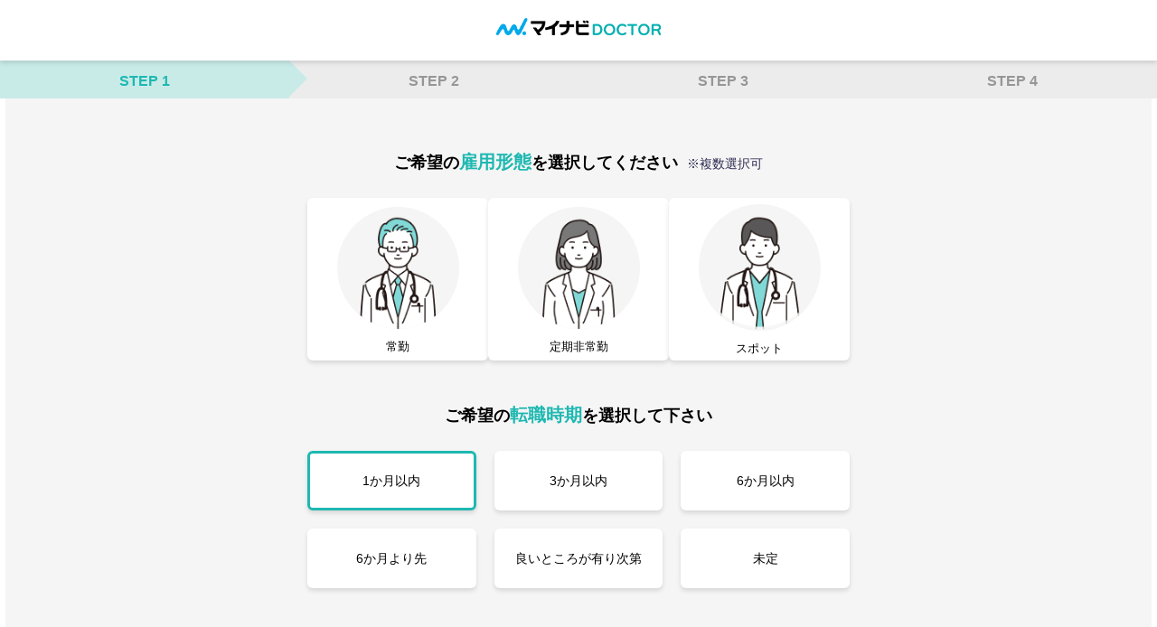

--- FILE ---
content_type: text/html; charset=UTF-8
request_url: https://doctor.mynavi.jp/contact/
body_size: 30745
content:
<!DOCTYPE html>
<html lang="ja">
  <head>
    <meta charset="utf-8">
    <meta http-equiv="X-UA-Compatible" content="IE=edge">
    <meta name="viewport" content="width=device-width, initial-scale=1.0,user-scalable=no" >
    <meta name="format-detection" content="telephone=no">
    <title>無料転職サポート申し込みフォーム - 医師の求人・転職・アルバイトはマイナビDOCTOR</title>
    <meta content="" name="description">
    <meta content="無料転職サポート申し込みフォーム - 医師の求人・転職・アルバイトはマイナビDOCTOR｜undefined" property="og:title">
    <meta content="" property="og:description">
    <meta property="og:image">
    <meta content="https://doctor.mynavi.jp/index.html" property="og:url">
    <meta content="article" property="og:type">
    <meta content="ja_JP" property="og:locale">
    <link rel="preconnect" href="https://fonts.googleapis.com">
    <link rel="preconnect" href="https://fonts.gstatic.com" crossorigin="">
    <link rel="stylesheet" type="text/css" href="/common/css/contact-term.css">
    <link href="https://fonts.googleapis.com/css2?family=Roboto+Condensed&amp;display=swap" rel="stylesheet">
    <link rel="stylesheet" href="css/style.css">
    <link rel="stylesheet" href="css/email-autocomplete.css">
    <!-- Google font Icon -->
    <link rel="stylesheet" href="https://fonts.googleapis.com/css2?family=Material+Symbols+Outlined:opsz,wght,FILL,GRAD@24,400,0,0" />
    <link href="https://fonts.googleapis.com/icon?family=Material+Icons" rel="stylesheet"/>
    <!-- Google Tag Manager -->
<script>(function(w,d,s,l,i){w[l]=w[l]||[];w[l].push({'gtm.start':
            new Date().getTime(),event:'gtm.js'});var f=d.getElementsByTagName(s)[0],
        j=d.createElement(s),dl=l!='dataLayer'?'&l='+l:'';j.async=true;j.src=
        'https://www.googletagmanager.com/gtm.js?id='+i+dl;f.parentNode.insertBefore(j,f);
    })(window,document,'script','dataLayer','GTM-59WCHM');</script>
<!-- End Google Tag Manager -->

<!-- Ptengine Tag -->
<script src="https://js.ptengine.jp/7azuyp8v.js"></script>
<!-- End Ptengine Tag -->

<!-- Start 広告流入パラメータ取得処理 -->
<script type="text/javascript" defer src="/common/js/set_utm_param.js?1711512418"></script><!-- End 広告流入パラメータ取得処理 -->    <!--doctor_entry_header-->
    <link href="https://doctor.mynavi.jp/contact_non/" rel="canonical" />
  </head>
  <body class="sec1 horizonal">
    <!-- Google Tag Manager (noscript) -->
<noscript><iframe src="https://www.googletagmanager.com/ns.html?id=GTM-59WCHM"
height="0" width="0" style="display:none;visibility:hidden"></iframe></noscript>
<!-- End Google Tag Manager (noscript) -->

<!-- Start 広告流入パラメータ取得処理 -->
<!-- End 広告流入パラメータ取得処理 -->
    <header class="header">
      <div class="header-logo"><img src="img/logo.png" alt="マイナビDOCTORロゴ"></div>
    </header>
    <nav class="nav">
      <ul class="nav-ul">
        <li class="nav-li" data-section-id="1">STEP 1</li>
        <li class="nav-li" data-section-id="2">STEP 2</li>
        <li class="nav-li" data-section-id="3">STEP 3</li>
        <li class="nav-li" data-section-id="4">STEP 4</li>
      </ul>
    </nav>
    
<main class="main">
  <form method="post" class="h-adr">
    <p class="p-country-name" style="display:none">Japan</p>
    <section class="sec is-shown" id="sec1">
      <div class="container">
        <!-- --------------------- ご希望の雇用形態 --------------------- -->
        <h2 class="sec-title mt20">ご希望の<span>雇用形態</span>を選択してください<span class="small"><br class="mobile">※複数選択可</span></h2>
        <div class="formbox_employ">
          <div class="formbox formbox-layout">
            <!--              <p class="error-message">雇用形態を選択してください</p>-->
                                      <label for="mc1" class="label">
                <input class="label-input" type="checkbox" name="q_form_employment[]" value="11" id="mc1" />
                <div class="label-box">
                  <div class="label-img"><img src="img/emp_11.png"></div>
                  <div class="label-text">常勤</div>
                </div>
              </label>
                                        <label for="mc2" class="label">
                <input class="label-input" type="checkbox" name="q_form_employment[]" value="12" id="mc2" />
                <div class="label-box">
                  <div class="label-img"><img src="img/emp_12.png"></div>
                  <div class="label-text">定期非常勤</div>
                </div>
              </label>
                                        <label for="mc3" class="label">
                <input class="label-input" type="checkbox" name="q_form_employment[]" value="13" id="mc3" />
                <div class="label-box">
                  <div class="label-img"><img src="img/emp_13.png"></div>
                  <div class="label-text">スポット</div>
                </div>
              </label>
                                    </div>
        </div><!-- /.formbox_employ -->

        <!-- --------------------- 希望転職時期 --------------------- -->
        <div class="formbox_hope-season">

          <h2 class="sec-title">ご希望の<span>転職時期</span>を選択して下さい</h2>

          <div class="formbox hope__season">
            <ul class="season__list">
              <li>
                <label class="label label__is-checked">
                  <input id="hopeSeasonRadio1" class="label-input" type="radio" name="q_form_hope_season" value="170" checked>
                  <div class="label-box">
                    <div class="label-text">1か月以内</div>
                  </div>
                </label>
              </li>
              <li>
                <label class="label">
                  <input id="hopeSeasonRadio2" class="label-input" type="radio" name="q_form_hope_season" value="180">
                  <div class="label-box">
                    <div class="label-text">3か月以内</div>
                  </div>
                </label>
              </li>
              <li>
                <label class="label">
                  <input id="hopeSeasonRadio3" class="label-input" type="radio" name="q_form_hope_season" value="190">
                  <div class="label-box">
                    <div class="label-text">6か月以内</div>
                  </div>
                </label>
              </li>
              <li>
                <label class="label">
                  <input id="hopeSeasonRadio4" class="label-input" type="radio" name="q_form_hope_season" value="200">
                  <div class="label-box">
                    <div class="label-text">6か月より先</div>
                  </div>
                </label>
              </li>
              <li>
                <label class="label">
                  <input id="hopeSeasonRadio5" class="label-input" type="radio" name="q_form_hope_season" value="140">
                  <div class="label-box">
                    <div class="label-text">良いところが有り次第</div>
                  </div>
                </label>
              </li>
              <li>
                <label class="label">
                  <input id="hopeSeasonRadio6" class="label-input" type="radio" name="q_form_hope_season" value="210">
                  <div class="label-box">
                    <div class="label-text">未定</div>
                  </div>
                </label>
              </li>
            </ul>
          </div>
        </div><!-- /.formbox_hope-season -->


        <div class="button-wrap button-default">
          <div class="container justify-center">
            <div class="button" id="step1">次へ進む</div>
          </div>
        </div>



      </div>
      <footer class="footer">
        <small class="footer-small">Copyright &copy; Mynavi Corporation</small>
        <div class="logo_wrap">
          <a href="https://www.jesra.or.jp/tekiseinintei/"><img src="/assets/img/iryou_nintei.png" width="48" height="48" alt="「医療適正認定事業者」認定アイコン"></a>
          <a href="https://privacymark.jp/" target="_blank" rel="nofollow"><img src="https://conts1.mynv.jp/privacy.png" onerror="this.onerror = null;this.src='https://conts2.mynv.jp/privacy.png';" width="48" height="48" alt="プライバシーマーク"></a>
        </div>
      </footer>
    </section>

    <section class="sec" id="sec2">
      <div class="container">

        <!-- --------------------- 専門科目 --------------------- -->
        <h2 class="sec-title mt20"><span>専門科目</span>を選択してください<br class="mobile"><span class="small">※複数選択可</span></h2>
        <!--          <p class="error-title">専門科目を選択してください</p>-->
        <div class="formbox_department">
          <!-- no modal -->
          <div class="formbox accordion-box">
            <!-- ---------------- 内科系 ---------------- -->
            <div id="section-im" class="accordion_one">
              <div class="accordion_header ac01 open">
                内科系
                <div class="accordion__button"><span class="select__text"></span></div>
              </div>
              <div class="accordion_inner" style="display:block;">
                <div class="box_one">
                  <div class="formbox">
                    <ul class="list-input01 input-checkbox subject__list" id="category_internal">
                      <li class="one_column">
                        <label class="label">
                          <input class="label-input subject" date-name="category_internal_all" type="checkbox" name="q_form_department[]" value="内科系全般">
                          <div class="label-box">
                            <div class="label-text">全て選択する</div>
                          </div>
                        </label>
                      </li>
                      <li>
                        <label class="label">
                          <input class="label-input subject" date-name="category_internal" type="checkbox" name="q_form_department[]" value="一般内科">
                          <div class="label-box">
                            <div class="label-text">一般内科</div>
                          </div>
                        </label>
                      </li>
                      <li>
                        <label class="label">
                          <input class="label-input subject" date-name="category_internal" type="checkbox" name="q_form_department[]" value="循環器内科">
                          <div class="label-box">
                            <div class="label-text">循環器内科</div>
                          </div>
                        </label>
                      </li>
                      <li>
                        <label class="label">
                          <input class="label-input subject" date-name="category_internal" type="checkbox" name="q_form_department[]" value="呼吸器内科">
                          <div class="label-box">
                            <div class="label-text">呼吸器内科</div>
                          </div>
                        </label>
                      </li>
                      <li>
                        <label class="label">
                          <input class="label-input subject" date-name="category_internal" type="checkbox" name="q_form_department[]" value="消化器内科">
                          <div class="label-box">
                            <div class="label-text">消化器内科</div>
                          </div>
                        </label>
                      </li>
                      <li>
                        <label class="label">
                          <input class="label-input subject" date-name="category_internal" type="checkbox" name="q_form_department[]" value="内分泌・代謝内科">
                          <div class="label-box">
                            <div class="label-text">内分泌・代謝内科</div>
                          </div>
                        </label>
                      </li>
                      <li>
                        <label class="label">
                          <input class="label-input subject" date-name="category_internal" type="checkbox" name="q_form_department[]" value="腎臓内科">
                          <div class="label-box">
                            <div class="label-text">腎臓内科</div>
                          </div>
                        </label>
                      </li>
                      <li>
                        <label class="label">
                          <input class="label-input subject" date-name="category_internal" type="checkbox" name="q_form_department[]" id="q_form_department107" value="神経内科">
                          <div class="label-box">
                            <div class="label-text">神経内科</div>
                          </div>
                        </label>
                      </li>
                      <li>
                        <label class="label">
                          <input class="label-input subject" date-name="category_internal" type="checkbox" name="q_form_department[]" value="心療内科">
                          <div class="label-box">
                            <div class="label-text">心療内科</div>
                          </div>
                        </label>
                      </li>
                      <li>
                        <label class="label">
                          <input class="label-input subject" date-name="category_internal" type="checkbox" name="q_form_department[]" id="q_form_department109" value="老年内科">
                          <div class="label-box">
                            <div class="label-text">老年内科</div>
                          </div>
                        </label>
                      </li>
                      <li>
                        <label class="label">
                          <input class="label-input subject" date-name="category_internal" type="checkbox" name="q_form_department[]" value="アレルギー科">
                          <div class="label-box">
                            <div class="label-text">アレルギー科</div>
                          </div>
                        </label>
                      </li>
                      <li>
                        <label class="label">
                          <input class="label-input subject" date-name="category_internal" type="checkbox" name="q_form_department[]" value="リウマチ科">
                          <div class="label-box">
                            <div class="label-text">リウマチ科</div>
                          </div>
                        </label>
                      </li>
                      <li>
                        <label class="label">
                          <input class="label-input subject" date-name="category_internal" type="checkbox" name="q_form_department[]" value="血液内科">
                          <div class="label-box">
                            <div class="label-text">血液内科</div>
                          </div>
                        </label>
                      </li>
                      <li>
                        <label class="label">
                          <input class="label-input subject" date-name="category_internal" type="checkbox" name="q_form_department[]" value="膠原病科">
                          <div class="label-box">
                            <div class="label-text">膠原病科</div>
                          </div>
                        </label>
                      </li>
                    </ul>
                  </div>

                </div>
              </div>
            </div>

            <!-- ------------- 外科系 ------------- -->
            <div id="section-surgery" class="accordion_one">
              <div class="accordion_header ac02" id="point02">
                外科系
                <div class="accordion__button"><span class="select__text"></span></div>
              </div>
              <div class="accordion_inner">
                <div class="box_one">
                  <div class="formbox">
                    <ul class="list-input01 input-checkbox subject__list" id="category_surgery">
                      <li class="one_column">
                        <label class="label">
                          <input class="label-input subject" date-name="category_surgery_all" type="checkbox" name="q_form_department[]" value="外科系全般">
                          <div class="label-box">
                            <div class="label-text">全て選択する</div>
                          </div>
                        </label>
                      </li>
                      <li>
                        <label class="label">
                          <input class="label-input subject" date-name="category_surgery" type="checkbox" name="q_form_department[]" value="一般外科">
                          <div class="label-box">
                            <div class="label-text">一般外科</div>
                          </div>
                        </label>
                      </li>
                      <li>
                        <label class="label">
                          <input class="label-input subject" date-name="category_surgery" type="checkbox" name="q_form_department[]" value="消化器外科">
                          <div class="label-box">
                            <div class="label-text">消化器外科</div>
                          </div>
                        </label>
                      </li>
                      <li>
                        <label class="label">
                          <input class="label-input subject" date-name="category_surgery" type="checkbox" name="q_form_department[]" value="脳神経外科">
                          <div class="label-box">
                            <div class="label-text">脳神経外科</div>
                          </div>
                        </label>
                      </li>
                      <li>
                        <label class="label">
                          <input class="label-input subject" date-name="category_surgery" type="checkbox" name="q_form_department[]" value="整形外科">
                          <div class="label-box">
                            <div class="label-text">整形外科</div>
                          </div>
                        </label>
                      </li>
                      <li>
                        <label class="label">
                          <input class="label-input subject" date-name="category_surgery" type="checkbox" name="q_form_department[]" value="呼吸器外科">
                          <div class="label-box">
                            <div class="label-text">呼吸器外科</div>
                          </div>
                        </label>
                      </li>
                      <li>
                        <label class="label">
                          <input class="label-input subject" date-name="category_surgery" type="checkbox" name="q_form_department[]" value="心臓血管外科">
                          <div class="label-box">
                            <div class="label-text">心臓血管外科</div>
                          </div>
                        </label>
                      </li>
                      <li>
                        <label class="label">
                          <input class="label-input subject" date-name="category_surgery" type="checkbox" name="q_form_department[]" value="乳腺外科">
                          <div class="label-box">
                            <div class="label-text">乳腺外科</div>
                          </div>
                        </label>
                      </li>
                      <li>
                        <label class="label">
                          <input class="label-input subject" date-name="category_surgery" type="checkbox" name="q_form_department[]" value="形成外科">
                          <div class="label-box">
                            <div class="label-text">形成外科</div>
                          </div>
                        </label>
                      </li>
                      <li>
                        <label class="label">
                          <input class="label-input subject" date-name="category_surgery" type="checkbox" name="q_form_department[]" value="泌尿器科">
                          <div class="label-box">
                            <div class="label-text">泌尿器科</div>
                          </div>
                        </label>
                      </li>
                      <li>
                        <label class="label">
                          <input class="label-input subject" date-name="category_surgery" type="checkbox" name="q_form_department[]" value="美容外科">
                          <div class="label-box">
                            <div class="label-text">美容外科</div>
                          </div>
                        </label>
                      </li>
                      <li>
                        <label class="label">
                          <input class="label-input subject" date-name="category_surgery" type="checkbox" name="q_form_department[]" value="小児外科">
                          <div class="label-box">
                            <div class="label-text">小児外科</div>
                          </div>
                        </label>
                      </li>
                      <li>
                        <label class="label">
                          <input class="label-input subject" date-name="category_surgery" type="checkbox" name="q_form_department[]" value="大腸・肛門外科">
                          <div class="label-box">
                            <div class="label-text">大腸・肛門外科</div>
                          </div>
                        </label>
                      </li>
                    </ul>
                  </div>
                </div>
              </div>
            </div>

            <!-- ------------- その他 ------------- -->
            <div id="section-other" class="accordion_one">
              <div class="accordion_header ac03" id="point03">
                その他
                <div class="accordion__button"><span class="select__text"></span></div>
              </div>
              <div class="accordion_inner">
                <div class="box_one">
                  <div class="formbox">
                    <ul class="list-input01 input-checkbox subject__list">
                      <li>
                        <label class="label">
                          <input class="label-input subject" type="checkbox" name="q_form_department[]" value="精神科">
                          <div class="label-box">
                            <div class="label-text">精神科</div>
                          </div>
                        </label>
                      </li>
                      <li>
                        <label class="label">
                          <input class="label-input subject" type="checkbox" name="q_form_department[]" value="小児科">
                          <div class="label-box">
                            <div class="label-text">小児科</div>
                          </div>
                        </label>
                      </li>
                      <li>
                        <label class="label">
                          <input class="label-input subject" type="checkbox" name="q_form_department[]" value="眼科">
                          <div class="label-box">
                            <div class="label-text">眼科</div>
                          </div>
                        </label>
                      </li>
                      <li>
                        <label class="label">
                          <input class="label-input subject" type="checkbox" name="q_form_department[]" value="耳鼻咽喉科">
                          <div class="label-box">
                            <div class="label-text">耳鼻咽喉科</div>
                          </div>
                        </label>
                      </li>
                      <li>
                        <label class="label">
                          <input class="label-input subject" type="checkbox" name="q_form_department[]" value="皮膚科">
                          <div class="label-box">
                            <div class="label-text">皮膚科</div>
                          </div>
                        </label>
                      </li>
                      <li>
                        <label class="label">
                          <input class="label-input subject" type="checkbox" name="q_form_department[]" value="麻酔科">
                          <div class="label-box">
                            <div class="label-text">麻酔科</div>
                          </div>
                        </label>
                      </li>
                      <li>
                        <label class="label">
                          <input class="label-input subject" type="checkbox" name="q_form_department[]" value="放射線科">
                          <div class="label-box">
                            <div class="label-text">放射線科</div>
                          </div>
                        </label>
                      </li>
                      <li>
                        <label class="label">
                          <input class="label-input subject" type="checkbox" name="q_form_department[]" value="産婦人科">
                          <div class="label-box">
                            <div class="label-text">産婦人科</div>
                          </div>
                        </label>
                      </li>
                      <li>
                        <label class="label">
                          <input class="label-input subject" type="checkbox" name="q_form_department[]" value="婦人科">
                          <div class="label-box">
                            <div class="label-text">婦人科</div>
                          </div>
                        </label>
                      </li>
                      <li>
                        <label class="label">
                          <input class="label-input subject" type="checkbox" name="q_form_department[]" value="産科">
                          <div class="label-box">
                            <div class="label-text">産科</div>
                          </div>
                        </label>
                      </li>
                      <li>
                        <label class="label">
                          <input class="label-input subject" type="checkbox" name="q_form_department[]" value="人工透析科">
                          <div class="label-box">
                            <div class="label-text">人工透析科</div>
                          </div>
                        </label>
                      </li>
                      <li>
                        <label class="label">
                          <input class="label-input subject" type="checkbox" name="q_form_department[]" value="緩和ケア科">
                          <div class="label-box">
                            <div class="label-text">緩和ケア科</div>
                          </div>
                        </label>
                      </li>
                      <li>
                        <label class="label">
                          <input class="label-input subject" type="checkbox" name="q_form_department[]" value="ﾘﾊﾋﾞﾘﾃｰｼｮﾝ科">
                          <div class="label-box">
                            <div class="label-text">ﾘﾊﾋﾞﾘﾃｰｼｮﾝ科</div>
                          </div>
                        </label>
                      </li>
                      <li>
                        <label class="label">
                          <input class="label-input subject" type="checkbox" name="q_form_department[]" value="総合診療科">
                          <div class="label-box">
                            <div class="label-text">総合診療科</div>
                          </div>
                        </label>
                      </li>
                      <li>
                        <label class="label">
                          <input class="label-input subject" type="checkbox" name="q_form_department[]" value="美容皮膚科">
                          <div class="label-box">
                            <div class="label-text">美容皮膚科</div>
                          </div>
                        </label>
                      </li>
                      <li>
                        <label class="label">
                          <input class="label-input subject" type="checkbox" name="q_form_department[]" value="健診・人間ドック">
                          <div class="label-box">
                            <div class="label-text">健診・人間ドック</div>
                          </div>
                        </label>
                      </li>
                      <li>
                        <label class="label">
                          <input class="label-input subject" type="checkbox" name="q_form_department[]" value="救急科・ＩＣＵ">
                          <div class="label-box">
                            <div class="label-text">救急科・ＩＣＵ</div>
                          </div>
                        </label>
                      </li>
                      <li>
                        <label class="label">
                          <input class="label-input subject" type="checkbox" name="q_form_department[]" value="病理科">
                          <div class="label-box">
                            <div class="label-text">病理科</div>
                          </div>
                        </label>
                      </li>
                      <li>
                        <label class="label">
                          <input class="label-input subject" type="checkbox" name="q_form_department[]" value="基礎医学系">
                          <div class="label-box">
                            <div class="label-text">基礎医学系</div>
                          </div>
                        </label>
                      </li>
                      <li>
                        <label class="label">
                          <input class="label-input subject" type="checkbox" name="q_form_department[]" value="スポーツ整形外科">
                          <div class="label-box">
                            <div class="label-text">スポーツ整形外科</div>
                          </div>
                        </label>
                      </li>
                      <li>
                        <label class="label">
                          <input class="label-input subject" type="checkbox" name="q_form_department[]" value="ペインクリニック">
                          <div class="label-box">
                            <div class="label-text">ペインクリニック</div>
                          </div>
                        </label>
                      </li>
                      <li>
                        <label class="label">
                          <input class="label-input subject" type="checkbox" name="q_form_department[]" value="その他">
                          <div class="label-box">
                            <div class="label-text">その他</div>
                          </div>
                        </label>
                      </li>
                    </ul>
                  </div>
                </div>
              </div>
            </div>
          </div>
          <!-- /.no modal -->

        </div><!-- /.formbox_department -->



        <!-- button -->
        <div class="button-wrap button-default">
          <div class="button-prev">戻る</div>
          <div class="button" id="step2">次へ進む</div>
        </div>
      </div>
      <footer class="footer">
        <small class="footer-small">Copyright &copy; Mynavi Corporation</small>
        <div class="logo_wrap">
          <a href="https://www.jesra.or.jp/tekiseinintei/"><img src="/assets/img/iryou_nintei.png" width="48" height="48" alt="「医療適正認定事業者」認定アイコン"></a>
          <a href="https://privacymark.jp/" target="_blank" rel="nofollow"><img src="https://conts1.mynv.jp/privacy.png" onerror="this.onerror = null;this.src='https://conts2.mynv.jp/privacy.png';" width="48" height="48" alt="プライバシーマーク"></a>
        </div>
      </footer>
    </section>
    <section class="sec" id="sec3">

      <div class="container">
        <div class="sec-notice"><iconify-icon icon="map:locksmith"></iconify-icon>ご本人の同意を得ることなく、第三者に<br class="mobile">個人情報が提供・開示されることはございません。</div>
        <!-- -------------- お名前 -------------- -->
        <h2 class="sec-title mt20"><span>お名前</span>を入力してください</h2>
        <div class="formbox_name">
          <div class="sec-name">名前</div>
          <div class="col2">
            <ul class="df-row">
              <li class="df-row__child formbox">
                <input class="input input-required" id="name_kanji_sei" type="text" name="q_form_sei" placeholder="姓">
                <!--                  <p class="error-message">「姓」を入力してください</p>-->
              </li>
            </ul>
            <ul class="df-row">
              <li class="df-row__child formbox">
                <input class="input input-required" id="name_kanji_mei" type="text" name="q_form_mei" placeholder="名">
                <!--                  <p class="error-message">「名」を入力してください</p>-->
              </li>
            </ul>
          </div>
          <!-- <h3 class="sec-title required"><span class="text">フリガナ（全角）</span></h3> -->
          <div class="sec-name mt20">フリガナ（全角）</div>
          <div class="col2">
            <ul class="df-row">
              <li class="df-row__child formbox">
                <input class="input input-required" id="name_kana_sei" type="text" name="q_form_seikana" placeholder="セイ">
                <!--                  <p class="error-message">「セイ」を入力してください</p>-->
              </li>
            </ul>
            <ul class="df-row">
              <li class="df-row__child formbox">
                <input class="input input-required" id="name_kana_mei" type="text" name="q_form_meikana" placeholder="メイ">
                <!--                  <p class="error-message">「メイ」を入力してください</p>-->
              </li>
            </ul>
          </div>
        </div>
        <!-- /.formbox_name -->

        <!-- --------- 誕生日 --------- -->
        <h2 class="sec-title"><span>生年月日</span>を選択してください</h2>
        <div class="formbox_birthday">
          <div class="birth">
            <div class="formbox birth-box">
              <div class="select year">
                <select class="select-select" name="q_form_birthday_year" , id="q_form_birthday_year">
                  <option value="">年</option>

                                      <option value="2016">2016年</option>
                                      <option value="2015">2015年</option>
                                      <option value="2014">2014年</option>
                                      <option value="2013">2013年</option>
                                      <option value="2012">2012年</option>
                                      <option value="2011">2011年</option>
                                      <option value="2010">2010年</option>
                                      <option value="2009">2009年</option>
                                      <option value="2008">2008年</option>
                                      <option value="2007">2007年</option>
                                      <option value="2006">2006年</option>
                                      <option value="2005">2005年</option>
                                      <option value="2004">2004年</option>
                                      <option value="2003">2003年</option>
                                      <option value="2002">2002年</option>
                                      <option value="2001">2001年</option>
                                      <option value="2000">2000年</option>
                                      <option value="1999">1999年</option>
                                      <option value="1998">1998年</option>
                                      <option value="1997">1997年</option>
                                      <option value="1996">1996年</option>
                                      <option value="1995">1995年</option>
                                      <option value="1994">1994年</option>
                                      <option value="1993">1993年</option>
                                      <option value="1992">1992年</option>
                                      <option value="1991">1991年</option>
                                      <option value="1990">1990年</option>
                                      <option value="1989">1989年</option>
                                      <option value="1988">1988年</option>
                                      <option value="1987">1987年</option>
                                      <option value="1986">1986年</option>
                                      <option value="1985">1985年</option>
                                      <option value="1984">1984年</option>
                                      <option value="1983">1983年</option>
                                      <option value="1982">1982年</option>
                                      <option value="1981">1981年</option>
                                      <option value="1980">1980年</option>
                                      <option value="1979">1979年</option>
                                      <option value="1978">1978年</option>
                                      <option value="1977">1977年</option>
                                      <option value="1976">1976年</option>
                                      <option value="1975">1975年</option>
                                      <option value="1974">1974年</option>
                                      <option value="1973">1973年</option>
                                      <option value="1972">1972年</option>
                                      <option value="1971">1971年</option>
                                      <option value="1970">1970年</option>
                                      <option value="1969">1969年</option>
                                      <option value="1968">1968年</option>
                                      <option value="1967">1967年</option>
                                      <option value="1966">1966年</option>
                                      <option value="1965">1965年</option>
                                      <option value="1964">1964年</option>
                                      <option value="1963">1963年</option>
                                      <option value="1962">1962年</option>
                                      <option value="1961">1961年</option>
                                      <option value="1960">1960年</option>
                                      <option value="1959">1959年</option>
                                      <option value="1958">1958年</option>
                                      <option value="1957">1957年</option>
                                      <option value="1956">1956年</option>
                                      <option value="1955">1955年</option>
                                      <option value="1954">1954年</option>
                                      <option value="1953">1953年</option>
                                      <option value="1952">1952年</option>
                                      <option value="1951">1951年</option>
                                      <option value="1950">1950年</option>
                                      <option value="1949">1949年</option>
                                      <option value="1948">1948年</option>
                                      <option value="1947">1947年</option>
                                      <option value="1946">1946年</option>
                                      <option value="1945">1945年</option>
                                      <option value="1944">1944年</option>
                                      <option value="1943">1943年</option>
                                      <option value="1942">1942年</option>
                                      <option value="1941">1941年</option>
                                      <option value="1940">1940年</option>
                                      <option value="1939">1939年</option>
                                      <option value="1938">1938年</option>
                                      <option value="1937">1937年</option>
                                      <option value="1936">1936年</option>
                                      <option value="1935">1935年</option>
                                      <option value="1934">1934年</option>
                                      <option value="1933">1933年</option>
                                      <option value="1932">1932年</option>
                                      <option value="1931">1931年</option>
                                      <option value="1930">1930年</option>
                  

                </select>
              </div>
              <!--                <p class="error-message">「年」を選択してください</p>-->
            </div>

            <div class="formbox birth-box">
              <div class="select month">
                <select class="select-select" name="q_form_birthday_month" , id="q_form_birthday_month">
                  <option value="">月</option>
                                      <option value=1>&nbsp1月</option>
                                      <option value=2>&nbsp2月</option>
                                      <option value=3>&nbsp3月</option>
                                      <option value=4>&nbsp4月</option>
                                      <option value=5>&nbsp5月</option>
                                      <option value=6>&nbsp6月</option>
                                      <option value=7>&nbsp7月</option>
                                      <option value=8>&nbsp8月</option>
                                      <option value=9>&nbsp9月</option>
                                      <option value=10>10月</option>
                                      <option value=11>11月</option>
                                      <option value=12>12月</option>
                                  </select>
              </div>
              <!--                <p class="error-message">「月」を選択してください</p>-->
            </div>

            <div class="formbox birth-box">
              <div class="select date">
                <select class="select-select" name="q_form_birthday_day" , id="q_form_birthday_day">
                  <option value="">日</option>
                                      <option value=1>&nbsp1日</option>
                                      <option value=2>&nbsp2日</option>
                                      <option value=3>&nbsp3日</option>
                                      <option value=4>&nbsp4日</option>
                                      <option value=5>&nbsp5日</option>
                                      <option value=6>&nbsp6日</option>
                                      <option value=7>&nbsp7日</option>
                                      <option value=8>&nbsp8日</option>
                                      <option value=9>&nbsp9日</option>
                                      <option value=10>10日</option>
                                      <option value=11>11日</option>
                                      <option value=12>12日</option>
                                      <option value=13>13日</option>
                                      <option value=14>14日</option>
                                      <option value=15>15日</option>
                                      <option value=16>16日</option>
                                      <option value=17>17日</option>
                                      <option value=18>18日</option>
                                      <option value=19>19日</option>
                                      <option value=20>20日</option>
                                      <option value=21>21日</option>
                                      <option value=22>22日</option>
                                      <option value=23>23日</option>
                                      <option value=24>24日</option>
                                      <option value=25>25日</option>
                                      <option value=26>26日</option>
                                      <option value=27>27日</option>
                                      <option value=28>28日</option>
                                      <option value=29>29日</option>
                                      <option value=30>30日</option>
                                      <option value=31>31日</option>
                                  </select>
              </div>
              <!--                <p class="error-message">「日」を選択してください</p>-->
            </div>
          </div>
        </div>

        <!-- 医師免許取得年 -->
        <h2 class="sec-title"><span>医師免許取得年</span>を選択してください</h2>
        <div class="formbox_phc">
          <div class="formbox col2 formbox__doctorLicence">
            <div class="select">
              <select class="select-select" name="q_graduation_year_phc" id="q_graduation_year_phc">
                <option value="">－</option>
                                  <option value=2026>2026年（令和8年）</option>
                                  <option value=2025>2025年（令和7年）</option>
                                  <option value=2024>2024年（令和6年）</option>
                                  <option value=2023>2023年（令和5年）</option>
                                  <option value=2022>2022年（令和4年）</option>
                                  <option value=2021>2021年（令和3年）</option>
                                  <option value=2020>2020年（令和2年）</option>
                                  <option value=2019>2019年（令和元年）</option>
                                  <option value=2018>2018年（平成30年）</option>
                                  <option value=2017>2017年（平成29年）</option>
                                  <option value=2016>2016年（平成28年）</option>
                                  <option value=2015>2015年（平成27年）</option>
                                  <option value=2014>2014年（平成26年）</option>
                                  <option value=2013>2013年（平成25年）</option>
                                  <option value=2012>2012年（平成24年）</option>
                                  <option value=2011>2011年（平成23年）</option>
                                  <option value=2010>2010年（平成22年）</option>
                                  <option value=2009>2009年（平成21年）</option>
                                  <option value=2008>2008年（平成20年）</option>
                                  <option value=2007>2007年（平成19年）</option>
                                  <option value=2006>2006年（平成18年）</option>
                                  <option value=2005>2005年（平成17年）</option>
                                  <option value=2004>2004年（平成16年）</option>
                                  <option value=2003>2003年（平成15年）</option>
                                  <option value=2002>2002年（平成14年）</option>
                                  <option value=2001>2001年（平成13年）</option>
                                  <option value=2000>2000年（平成12年）</option>
                                  <option value=1999>1999年（平成11年）</option>
                                  <option value=1998>1998年（平成10年）</option>
                                  <option value=1997>1997年（平成9年）</option>
                                  <option value=1996>1996年（平成8年）</option>
                                  <option value=1995>1995年（平成7年）</option>
                                  <option value=1994>1994年（平成6年）</option>
                                  <option value=1993>1993年（平成5年）</option>
                                  <option value=1992>1992年（平成4年）</option>
                                  <option value=1991>1991年（平成3年）</option>
                                  <option value=1990>1990年（平成2年）</option>
                                  <option value=1989>1989年（平成元年）</option>
                                  <option value=1988>1988年（昭和63年）</option>
                                  <option value=1987>1987年（昭和62年）</option>
                                  <option value=1986>1986年（昭和61年）</option>
                                  <option value=1985>1985年（昭和60年）</option>
                                  <option value=1984>1984年（昭和59年）</option>
                                  <option value=1983>1983年（昭和58年）</option>
                                  <option value=1982>1982年（昭和57年）</option>
                                  <option value=1981>1981年（昭和56年）</option>
                                  <option value=1980>1980年（昭和55年）</option>
                                  <option value=1979>1979年（昭和54年）</option>
                                  <option value=1978>1978年（昭和53年）</option>
                                  <option value=1977>1977年（昭和52年）</option>
                                  <option value=1976>1976年（昭和51年）</option>
                                  <option value=1975>1975年（昭和50年）</option>
                                  <option value=1974>1974年（昭和49年）</option>
                                  <option value=1973>1973年（昭和48年）</option>
                                  <option value=1972>1972年（昭和47年）</option>
                                  <option value=1971>1971年（昭和46年）</option>
                                  <option value=1970>1970年（昭和45年）</option>
                                  <option value=1969>1969年（昭和44年）</option>
                                  <option value=1968>1968年（昭和43年）</option>
                                  <option value=1967>1967年（昭和42年）</option>
                                  <option value=1966>1966年（昭和41年）</option>
                                  <option value=1965>1965年（昭和40年）</option>
                                  <option value=1964>1964年（昭和39年）</option>
                                  <option value=1963>1963年（昭和38年）以前</option>
                              </select>
            </div>
            <!-- <span>年</span> -->
            <!--            <p class="error-message">「医師免許取得年」を選択してください</p>-->
          </div>
        </div>
        <div class="button-wrap">
          <div class="button-prev">戻る</div>
          <div class="button" id="step3">次へ進む</div>
        </div>
      </div>
      <footer class="footer">
        <small class="footer-small">Copyright &copy; Mynavi Corporation</small>
        <div class="logo_wrap">
          <a href="https://www.jesra.or.jp/tekiseinintei/"><img src="/assets/img/iryou_nintei.png" width="48" height="48" alt="「医療適正認定事業者」認定アイコン"></a>
          <a href="https://privacymark.jp/" target="_blank" rel="nofollow"><img src="https://conts1.mynv.jp/privacy.png" onerror="this.onerror = null;this.src='https://conts2.mynv.jp/privacy.png';" width="48" height="48" alt="プライバシーマーク"></a>
        </div>
      </footer>
    </section>

    <section class="sec" id="sec4">
      <div class="container flex-column">
        <div class="sec-notice"><iconify-icon icon="map:locksmith"></iconify-icon>ご本人の同意を得ることなく、第三者に<br class="mobile">個人情報が提供・開示されることはございません。</div>

        <h2 class="sec-title required mt20"><span>ご住所</span>を選択してください</h2>
        <div class="formbox_address">
          <div class="address">
            <div class="formbox address-box is-filled">
              <div class="sec-name">都道府県</div>
              <div class="select pref">
                <select class="select-select p-region-id" name="q_form_pref_id" id="q_form_pref_id">
                  <option value="" class="placeholder_text">都道府県を選択</option>
                                      <option value="1" >北海道</option>
                                      <option value="2" >青森県</option>
                                      <option value="3" >岩手県</option>
                                      <option value="4" >宮城県</option>
                                      <option value="5" >秋田県</option>
                                      <option value="6" >山形県</option>
                                      <option value="7" >福島県</option>
                                      <option value="8" >茨城県</option>
                                      <option value="9" >栃木県</option>
                                      <option value="10" >群馬県</option>
                                      <option value="11" >埼玉県</option>
                                      <option value="12" >千葉県</option>
                                      <option value="13"  selected>東京都</option>
                                      <option value="14" >神奈川県</option>
                                      <option value="15" >新潟県</option>
                                      <option value="16" >富山県</option>
                                      <option value="17" >石川県</option>
                                      <option value="18" >福井県</option>
                                      <option value="19" >山梨県</option>
                                      <option value="20" >長野県</option>
                                      <option value="21" >岐阜県</option>
                                      <option value="22" >静岡県</option>
                                      <option value="23" >愛知県</option>
                                      <option value="24" >三重県</option>
                                      <option value="25" >滋賀県</option>
                                      <option value="26" >京都府</option>
                                      <option value="27" >大阪府</option>
                                      <option value="28" >兵庫県</option>
                                      <option value="29" >奈良県</option>
                                      <option value="30" >和歌山県</option>
                                      <option value="31" >鳥取県</option>
                                      <option value="32" >島根県</option>
                                      <option value="33" >岡山県</option>
                                      <option value="34" >広島県</option>
                                      <option value="35" >山口県</option>
                                      <option value="36" >徳島県</option>
                                      <option value="37" >香川県</option>
                                      <option value="38" >愛媛県</option>
                                      <option value="39" >高知県</option>
                                      <option value="40" >福岡県</option>
                                      <option value="41" >佐賀県</option>
                                      <option value="42" >長崎県</option>
                                      <option value="43" >熊本県</option>
                                      <option value="44" >大分県</option>
                                      <option value="45" >宮崎県</option>
                                      <option value="46" >鹿児島県</option>
                                      <option value="47" >沖縄県</option>
                                      <option value="99" >海外</option>
                                  </select>
              </div>
              <!--                <p class="error-message">「都道府県」を選択してください</p>-->
            </div>
            <div class="formbox address-box">
              <div class="sec-name">市区町村</div>
              <div class="select city">
                <select class="select-select" name="q_form_address1" id="q_form_address1">
                </select>
              </div>
              <!--                <p class="error-message">「市区町村」を選択してください</p>-->
              <input class="p-locality" type="hidden" name="hidden_city">
            </div>
          </div>
        </div>
        <!-- /.formbox_address -->



        <h2 class="sec-title"><span>電話番号</span>を入力してください</h2>
        <!--          <p class="error-title">電話番号を入力してください</p>-->
        <div class="formbox_telNumber">
          <div class="formbox">
            <div class="tel"><input class="input input-required" type="tel" name="q_form_tel1" id="q_form_tel1" value="" maxlength="4" placeholder="090"></div>
            <div class="tel_space">-</div>
            <div class="tel"><input class="input input-required" type="tel" name="q_form_tel2" id="q_form_tel2" value="" maxlength="4" placeholder="1234"></div>
            <div class="tel_space">-</div>
            <div class="tel"><input class="input input-required" type="tel" name="q_form_tel3" id="q_form_tel3" value="" maxlength="4" placeholder="5678"></div>
          </div>
        </div>

        <h2 class="sec-title"><span>メールアドレス</span>を入力してください</h2>
        <!--          <p class="error-title">メールアドレスを入力してください</p>-->
        <div class="formbox_mailAddress">
          <div class="formbox has-email">
            <input class="input input-required" type="email" name="q_form_mail" id="q_form_mail" placeholder="mail@mynavi-doctor.com">
          </div>
        </div>


        <div class="formbox_remark accordion-box">
          <div id="section-surgery" class="accordion_two">
            <div class="accordion_header" id="point04">補足事項（任意）
            </div>
            <div class="formbox">
              <textarea class="input textarea" name="q_form_cmt" id="q_form_cmt" rows="3" placeholder="例）平日 18時以降のご連絡をお願いいたします。"></textarea>
            </div>
          </div>
        </div>


         <!--ピポクラの利用登録同意-->
            <!--ピポクラの利用登録同意-->
   <div class="contactTerm">
      <div class="contactTerm_header">オンライン医局®「ヒポクラ」の同時登録【会員限定特典】</div>
      <div class="contactTerm_desc">
        医師の臨床力とモチベーションを高める日本最大級のオンライン医局®「ヒポクラ」は、株式会社エクスメディオと株式会社マイナビが共同運営する医師向けサービスです。<br>
        約7万人の医師が参加する「ヒポクラ」では、診療やキャリアの相談を匿名で投稿でき、全国の先生から幅広い意見やアドバイスを得られます。専門医への1対1コンサルト、PubMedを日本語で検索できる時短ツール、勉強会情報の整理やリマインドなど、臨床に役立つ機能がそろっています。さらに症例解説動画や論文解説も無料で閲覧可能。安心して使える医師限定のサービスです。
      </div>
      <div class="contactTerm_button-wrap">
        <button type="button" class="contactTerm_button terms">利⽤規約</button>
        <button type="button" class="contactTerm_button privacyPolicy">プライバシーポリシー</button>
      </div>

      <div class="contactTerm_checkboxButton checkboxButton narrow"><input type="checkbox" name="diff_address"
          id="diff_address" value="1" checked><label class="checkboxButton_label"
          for="diff_address">上記の利用規約、プライバシーポリシーに同意して<br>
          ヒポクラに同時登録する</label>
      </div>
      <p class="contactTerm_note">※ご希望でない場合はチェックを外してください。</p>
    </div>
    <!--ピポクラの利用登録同意-->        <div class="contactTerm_content-terms-modal contactTerm-modal">
                <div class="modal-in contactTerm_content-terms-modal-in">
                  <button type="button" class="close" data-v-11f1f2da=""><svg xmlns="http://www.w3.org/2000/svg" width="19"
                      height="20" viewBox="0 0 19 20" fill="none">
                      <path
                        d="M17.3271 19.0109L9.78098 11.453L2.23487 19.0109L0.550049 17.3261L8.10802 9.78L0.550049 2.2339L2.23487 0.549072L9.78098 8.10705L17.3271 0.560937L19 2.2339L11.4539 9.78L19 17.3261L17.3271 19.0109Z"
                        fill="#29CCC3" />
                    </svg>
                  </button>
                  <div class="contactTerm_content contactTerm_content-terms">
                    <div class="contactTerm_content-box">
                      <h3>エクスメディオサービス利用規約</h3><!---->
                      <p>
                        このエクスメディオサービス利用規約（以下「本規約」といいます。）は、株式会社エクスメディオ（以下「当社」といいます。）による本サービス等（第1条に定義するものをいいます。）の利用者（これを利用しようとする者を含み、以下「利用者」といいます。）への提供と、利用者による本サービス等の利用の条件について定めるものです。
                      </p>

                      <h4>第1条（定義）</h4><!---->
                      <p>
                        本規約において、「本サービス」とは、(i)本規約（個別規定を含みます。）に基づき、iPhone、iPad、Android、パーソナルコンピュータ等の端末機（以下「端末機」といいます。）向けアプリケーション又はウェブサイト（以下「本アプリケーション等」といいます。）を通じて当社が提供するサービス、及び、(ii)今後本アプリケーション等を通じて当社が提供するサービスを個別に又は総称していうものとし、「本サービス等」とは、本サービス及び本アプリケーション等を総称していうものとします。
                      </p>

                      <h4>第2条（適用範囲）</h4><!---->
                      <ol>
                        <li>
                          本規約は、本サービス等及びこれに付帯関連するサービスの全てに適用されるものとします。
                        </li>
                        <li>
                          本規約に添付されている個別規定は、本規約の一部を構成します。本規約と個別規定の内容に相違がある場合には、個別規定の内容が優先するものとします。
                        </li>
                        <li>
                          利用者は、個別規定を含む本規約の全条項をお読みいただき、これにご同意いただいた 場合にのみ、本サービス等をご利用いただくものとします。
                        </li>
                        <li>
                          本アプリケーション等が利用者の端末機にダウンロード若しくはインストールされ、又は利用者が本アプリケーション等に係るウェブサイトの利用を開始した場合には、その時点で本規約にご同意いただいたものとみなします。
                        </li>
                      </ol>
                      <h4>第3条（改訂）</h4><!---->
                      <ol>
                        <li>
                          当社は、随時本規約について改訂（個別規定の追加を含みます。）することができるものとします。当社は、本規約を改訂した場合、その都度、改訂後の本規約を本アプリケーション等又は当社ホームページ等に掲示することその他当社が適当と判断する方法によって利用者に公表又は通知するものとします。
                        </li>
                        <li>
                          前項に規定する本規約の改訂の公表又は通知がなされた後に本サービス等をご利用された利用者は、改訂後の本規約にご同意いただいたものとみなします。
                        </li>
                      </ol>
                      <h4>第4条（会員登録）</h4><!---->
                      <ol class="numList -paren">
                        <li>本サービスは、会員として登録された利用者（以下「会員」といいます。）のみが利用できるものとします。</li>
                        <li>
                          本サービスに係る会員登録は、当社が認める日本の免許を有する医療従事者及び当社が適当であると個別に認める利用者についてのみ、当社が行うものとします。
                        </li>
                        <li>
                          会員登録を希望する利用者は、当社が別途定める手続に従って会員登録の申込みを行うものとし、これについて当社が別途定める方法により承諾を行った時点で、当該利用者に係る会員登録が完了するものとします。
                        </li>
                        <li>
                          利用者が第2項に規定する要件に該当しない場合、その他当該利用者について会員登録を行うことが不適当であると当社が判断する場合には、当社は当該利用者に係る会員登録の申込みを承諾しないことができるものとします。
                        </li>
                        <li>
                          会員は、会員登録手続において、利用する本サービス等の内容を選択するものとし、選択したサービスのみを会員登録後に利用できるものとします。会員は、会員登録後において、利用する本サービス等の内容を変更する場合には、当社が別途定める手続に従うものとします。
                        </li>
                        <li>
                          会員は、当社（当社の委託先を含みます。）並びに当社の取引先及び提携先が、会員に対し、当社又は当社の取引先若しくは提携先の商品サービスに関する広告、宣伝及び情報を電子メールで送信すること、これらの案内のために会員が登録した情報を用いることに同意するものとします。
                        </li>
                      </ol>
                      <h4>第5条（変更の届出・登録情報の修正）</h4><!---->
                      <ol>
                        <li>
                          会員は、電子メールアドレスその他当社に届け出ている内容に変更が生じた場合には、当社が別途指定する方法により、速やかに当社に届け出るものとします。
                        </li>
                        <li>
                          会員が会員登録時に当社に届け出た氏名は、婚姻による姓の変更等、当社が承認した場合を除き、変更できないものとします。
                        </li>
                        <li>
                          会員が当社に届け出た情報について、誤り又は脱漏が発見された場合には、当社は、その裁量により、当該会員に係る会員登録に関する情報について、修正又は追加を行うことができるものとし、当社は、かかる修正又は追加を行ったときは、適当な方法によりその旨を当該会員に通知するものとします。
                        </li>
                        <li>
                          前項に規定する場合において、当該会員による本サービスの利用が不適当と当社が判断するときは、当社は当該会員による本サービス等の利用を中止し、かつ第14条第2項第(2)号の規定に従い、当該会員に係る会員登録を抹消することができるものとします。
                        </li>
                      </ol>

                      <h4>第6条（利用料等）</h4><!---->
                      <ol>
                        <li>
                          本サービスには無償のものと有償のものがありうるものとします。会員の選択により有償の本サービスが提供される場合、当該本サービスの利用料及び消費税等の諸費用（以下「利用料等」といいます。）の支払条件（金額及び支払期限を含みますがこれらに限られません。）については、別途当社が定めるものとし、会員はかかる条件に従い利用料等を当社に支払うものとします。
                        </li>
                        <li>
                          当社は、理由の如何にかかわらず、既に受領した利用料等を返還する義務を負わないものとします。
                        </li>
                      </ol>

                      <h4>第7条（本サービス等の利用）</h4><!---->
                      <ol>
                        <li>
                          利用者は、端末機、通信機器、ソフトウェア、その他これらに付随して必要となる全ての機器の準備、及び回線利用契約の締結、インターネット接続サービスへの加入、その他本サービス等を利用するために必要な事項を、自己の費用と責任において行うものとします。
                        </li>
                        <li>
                          本サービス等の利用に伴い利用者に発生するパケット料金その他の通信料金については、利用者の負担とし、当社は一切負担しないものとします。
                        </li>
                      </ol>

                      <h4>第8条（知的財産権等）</h4><!---->
                      <ol>
                        <li>
                          個別規定において別途定めるものを除き、本サービス等に関する一切の知的財産権等（所有権、特許権・著作権、肖像権、パブリシティー権等を含みますがこれらに限られないものとし、以下「本知的財産権等」といいます。）は、当社又は当該権利を有する第三者に帰属しています。利用者は、本サービス等を利用するにあたって、本規約に定めるものを除き、本知的財産権等に関し何らの権利を取得することはないものとし、当社は、利用者に対し、本知的財産権等について、本サービス等を本規約に従って利用者の端末機においてのみ使用することができる、非独占的かつ譲渡不能の実施権及び使用権を許諾するものとします。
                        </li>
                        <li>
                          利用者は、本知的財産権等その他本サービス等に関する一切の権利を侵害する行為をしてはならないものとします。
                        </li>
                        <li>
                          個別規定において別途定めるものを除き、本サービス等を通じて利用者が当社に提供する全ての情報（画像データを含み、以下「提供情報」といいます。）に係る本知的財産権等（著作権法第27条及び第28条に規定される権利を含みます。）は、利用者が当該提供情報を当社に送信した時点で、全て当社に無償で譲渡されます。また、利用者は、提供情報に係る著作者人格権（公表権、氏名表示権、同一性保持権）を行使しないことをあらかじめ承諾します。
                        </li>
                        <li>
                          前項の規定にかかわらず、当社は、利用者に対し、当該利用者が提供した提供情報を当該利用者のみにおいて利用することを無償で許諾するものとします。ただし、個別規定において別途定めるものについてはこの限りではありません。
                        </li>
                        <li>
                          提供情報を機械学習した結果に係る一切の知的財産権等は、当社に専属的に帰属するものとします。
                        </li>
                      </ol>
                      <h4>第9条（ID及びパスワードの管理）</h4><!---->
                      <ol>
                        <li>
                          本サービスの利用には、ユーザーID及びパスワードが必要です。会員は、当社が会員に付与するID及びパスワード（以下「本ID等」といいます。）の管理に関する一切の責任を負うものとします。
                        </li>
                        <li>
                          会員は、本ID等を第三者に利用させたり、これについて貸与、譲渡等をしたりしてはならないものとします。
                        </li>
                        <li>
                          本ID等を利用して行われた行為は、当該本ID等を保有している会員の行為とみなし、その行為によって会員又は第三者に損害が生じたとしても、当社は一切責任を負わないものとします。
                        </li>
                        <li>
                          会員は、本ID等の盗難があった場合、本ID等を失念した場合、又は本ID等が第三者に使用されていることが判明した場合には、直ちに当社にその旨を連絡するとともに、これに関し当社からの指示がある場合にはこれに従うものとします。
                        </li>
                        <li>
                          当社は、一定期間ログインのない本ID等については、当該本ID等を使用した本サービスの利用を通知なしに停止し、当該本ID等及び当該本ID等に係る会員の登録を通知なしに抹消することができるものとします。
                        </li>
                      </ol>

                      <h4>第10条（利用者に関する情報の開示及び利用）</h4><!---->
                      <ol>
                        <li>
                          当社は、当社のサービスを利用する製薬・医療関連企業その他本サービスに関し当社と提携又は取引する者（株式会社マイナビを含み、以下「提携企業等」といいます。）に対し、秘密保持義務を課した上で、当社が保有する利用者（会員を含みます。以下本条において同じです。）に関する情報（会員の氏名、性別、電子メールアドレス、勤務先の名称及び所在地、医療資格、診療科目、識別コード、生年月日、医師資格取得年、大学名、大学卒業時期、希望診療科目、ニックネーム、並びに利用回数、利用日時、利用場所、利用に用いたデバイス情報その他の利用者による本サービスの利用状況及び本サービスにより提供されるコンテンツへのアクセス状況の全部又は一部を含みますが、これらに限りません。以下同じです。）を提供することがあります。
                        </li>
                        <li>
                          前項に規定する利用者に関する情報を取得した提携企業等は、当該情報を、利用者に対する広告その他の情報提供活動、及びマーケティング活動の目的（アポイントのために連絡することを含みます。）で利用します。
                        </li>
                        <li>
                          第1項の規定にかかわらず、当社は、本規約及び当社が別途定めるプライバシーポリシー並びに個人情報の保護に関する法律（平成十五年法律第五十七号）、電気通信事業法その他法令の定めに従って、当社が保有する利用者の個人情報（個人情報保護法第2条第1項に定義する「個人情報」をいいます。以下同じ。）、当社が保有する通信の秘密に含まれる情報（ただし通信内容は含みません。）、その他当社が保有する利用者に関する情報を第三者に提供する場合があります。また、当社は、当社が保有する利用者に関する情報について、利用者個人を特定できる情報を除去した上で、これを広告その他の情報提供活動、及びマーケティング活動に利用し（SNSやメディアを通じて行う当社サービスに関する情報提供を含みますが、これらに限りません。）、又はこれを第三者に提供する場合があります。
                        </li>
                        <li>
                          利用者は、本条に基づく当社による利用者に関する情報の開示、及び提携企業等による当該情報の利用について、予め同意するものとします。
                        </li>
                        <li>
                          当社が別途定めるプライバシーポリシーは、本規約と一体となって利用者の個人情報の取扱いについて定めるものであり、利用者が、本サービス等の利用にあたり本規約に同意した時点で、当該プライバシーポリシーにご同意いただいたものとみなします。なお、万一本規約とプライバシーポリシーの定めが異なる場合、個人情報の取扱いに関しては、プライバシーポリシーの定めが優先するものとします。
                        </li>
                      </ol>
                      <h4>第11条（利用者の法令遵守、禁止事項）</h4><!---->
                      <ol>
                        <li>
                          当社は、本サービス等の提供者として、全ての利用者が本サービス等を安心安全に利用することができるように努めていますが、本サービス等の利用方法は個々の利用者によって様々であり、適用される法令等もまた様々です。利用者は、本サービスの利用にあたり、自らに適用のある法令等の内容を正しく理解把握し、法令等を遵守して本サービスを利用するものとします。
                        </li>
                        <li>
                          本規約に別途定めるもののほか、利用者は、本サービス等の利用にあたって、以下の行為を行ってはならないものとします。
                          <ol>
                            <li>他の利用者、当社又は第三者に不利益又は損害を与える行為</li>
                            <li>公序良俗に反する行為</li>
                            <li> 法令等（法律、政令、省令のほか、司法及び行政上の判断、官公庁が定めるガイドライン、職業上の倫理並びに資格上の自主規制ルール等をいいます。以下同じ。）に違反する行為</li>
                            <li>本サービス等の運営を妨害する行為</li>
                            <li>本サービス等の信用を失墜、毀損させる行為</li>
                            <li>本規約に違反する行為</li>
                            <li>当社から許諾された本サービス等に係る権利を第三者に譲渡、貸与、又は許諾する行為</li>
                            <li>本サービス等に関するプログラム（オブジェクトコードであるとソースコードであるとを問いません。）を複製したり第三者に開示したりする行為</li>
                            <li>本サービス等について複製、修正、変更、改変、翻案等をする行為</li>
                            <li>本サービス等についてリバースエンジニアリング、逆コンパイルまたは逆アセンブルを行い、又はその他の方法でソースコードを抽出する行為</li>
                            <li>本サービス等を機械読取り可能な状態に改変、修正又は翻訳する行為</li>
                            <li>コンピュータウィルス等有害なプログラムを本サービス等を通じて使用し、若しくは提供する行為</li>
                            <li>その他、当社が不適切と判断する行為</li>
                          </ol>
                        </li>
                      </ol>
                      <h4>第12条（本サービス等の停止・変更・休止・廃止）</h4><!---->
                      <ol clas>
                        <li>本サービス等の内容は、当社がその時点で合理的に提供可能なものに限られるものとします。</li>
                        <li>
                          当社は、理由の如何を問わず、利用者に対する事前の通知及びいかなる補償を要さずに、本サービス等の全部又は一部を停止、変更、休止若しくは廃止することができるものとし、これによって利用者又は第三者に損害が生じた場合であっても、当社は何らの責任も負わないものとします。
                        </li>
                      </ol>
                      <h4>第13条（一般的免責事項）</h4><!---->
                      <ol clas>
                        <li>
                          当社は、本サービス等に係るサービス及び情報についての正確性、安全性及び有用性を保証するものではありません。本サービス等に係るサービス及び情報（当社以外の第三者を通じて提供されるものを含みます。）により利用者又は第三者に損害が生じた場合であっても、当社は、その損害について何らの責任も負いません。また、本サービス等の利用に関連して、利用者が他の利用者若しくは第三者に対して損害を与えた場合、又は利用者と他の利用者若しくは第三者との間に紛争が生じた場合、当該利用者は自己の費用と責任においてこれを解決するものとし、当社に何らの損害を与えないものとします。
                        </li>
                        <li>
                          本サービス等の提供、遅滞、変更、中止若しくは廃止、本サービス等を通じて登録、提供される情報等の流失若しくは消失等、又はその他本サービス等に関連して発生した利用者の損害について、当社は、本規約において明示的に定めるものを除き、一切責任を負いません。
                        </li>
                        <li>利用者の端末機の環境又は通信環境等によっては、本サービス等が正常に利用できない場合がありますが、これにより利用者に生じた損害について、当社は、何らの責任も負わないものとします。</li>
                        <li>本サービス等をダウンロード、インストール、又は利用するにあたって利用者の端末機がコンピュータウィルス等に感染し、利用者に損害が生じた場合であっても、当社は、何らの責任も負わないものとします。
                        </li>
                        <li>
                          本サービス等における広告、及びリンク又はアイコンが設定されているウェブサイト等は、当該広告主又は各ウェブサイト等の運営者が提供するものであり、利用者は自己の責任でこれらを利用するものとします。当該広告並びにウェブサイト等の内容及び利用により利用者又は第三者に損害が生じた場合であっても、当社は何らの責任も負いません。
                        </li>
                        <li>
                          利用者は、本サービス等の利用にあたり、Facebook、Twitterその他の外部サービス等を使用する場合には、本規約のほか、当該外部サービスの定める利用規約その他の条件に従うものとします。当社は、利用者による当該外部サービスの使用及びこれによって利用者又は第三者に生じた損害等について、何らの責任も負いません。また、当社は、当該外部サービスにつき、エラー、バグ、不具合又はセキュリティ上の欠陥が存在しないこと、第三者の権利を侵害しないこと、利用者が期待する性質及び商品的価値を有すること、並びに利用者に適用のある法令又は内部規則等に適合することについて、何らの責任も負いません。
                        </li>
                        <li>
                          本規約（個別規定を含みます。以下本項において同じです。）を内容とする当社と利用者の間の契約が消費者契約法に定める消費者契約に該当する場合には、本規約のうち、当社の損害賠償責任を免責する規定は適用されないものとします。但し、この場合においても、当社は、当社の過失（重過失を除きます。）による債務不履行又は不法行為により利用者に生じた損害のうち、特別な事情から生じた損害（当社又は利用者が当該損害の発生につき予見し、又は予見し得たものを含みます。）について一切の責任を負いません。
                        </li>
                      </ol>
                      <h4>第14条（損害補償）</h4><!---->
                      <p>利用者が本規約に違反する行為又は不正若しくは違法な行為によって当社に損害を与えた場合、当該利用者はこれによって当社の被った一切の損害を賠償するものとします。</p>

                      <h4>第15条（本サービス等の利用の終了）</h4><!---->
                      <ol clas>
                        <li>会員は、当社が定める会員資格を喪失した場合、又は任意に本サービスの利用を終了しようとする場合には、当社が別途定める手続に従って会員登録を抹消するものとします。</li>
                        <li>会員が以下の各号の一に該当する場合、当社は、事前に通知することなく、直ちに当該会員の会員登録を抹消することができるものとします。
                          <ol>
                            <li>本規約に違反した場合</li>
                            <li>当社への申告、届出内容に虚偽又は隠匿があった場合</li>
                            <li> 当社に対する料金等の支払の履行遅滞又は不履行があった場合</li>
                            <li>その他、会員として不適当と当社が判断した場合</li>
                          </ol>
                        </li>
                        <li>前二項の規定により会員登録が抹消された利用者は、当該会員登録の抹消をもって本サービスの利用を終了するものとし、直ちに本アプリケーション等を端末機からアンインストールするものとします。</li>
                        <li>
                          第1項及び第2項の規定に従い会員登録が抹消された利用者は、それまでに発生した料金等、及び本サービス等に関連する当社に対する債務の全額を、当社の指定する方法により直ちに支払うものとします。なお、当社は、既に受領した利用料等を返還する義務を負わないものとします。
                        </li>
                        <li>本規約のうち、本サービス等の利用の終了後も適用されることが合理的に意図されている規定については、本サービス等の利用の終了後も有効に存続するものとします。</li>
                      </ol>

                      <h4>第16条（譲渡等の禁止）</h4><!---->
                      <p>
                        当社は、その裁量により、本規約及び本サービス等に基づく権利義務の全部又は一部を譲渡、承継、若しくは移転し、又は担保の用に供することができるものとします。利用者は、当社の事前の書面による許可を得ることなく、本規約及び本サービス等に基づく権利義務の全部又は一部を譲渡、承継、若しくは移転し、又は担保の用に供することはできないものとします。
                      </p>

                      <h4>第17条（誠実協議・管轄裁判所）</h4><!---->
                      <ol clas>
                        <li>本規約及び本サービス等に関連して利用者、当社、又は第三者との間で疑義又は問題が生じた場合、その都度誠実に協議し、解決を図るものとします。</li>
                        <li>前項に定める協議によっても当該疑義又は問題が解決しない場合、当該紛争については、東京地方裁判所を第一審の専属的合意管轄裁判所とします。
                        </li>
                      </ol>

                      <h4>第18条（準拠法）</h4><!---->
                      <p>本規約の準拠法は、日本法とし、日本法に従って解釈されるものとします。</p>
                      <p>
                        以上
                      </p>
                      <p>
                        2015年1月5日　制定<br>
                        2015年9月16日　改訂<br>
                        2016年2月22日　改訂<br>
                        2016年5月25日　改訂<br>
                        2016年10月13日　改訂<br>
                        2016年12月21日　改訂<br>
                        2017年7月12日　改訂<br>
                        2017年12月26日　改訂<br>
                        2018年3月29日　改訂<br>
                        2019年3月12日　改訂<br>
                        2019年8月1日　改訂<br>
                        2020年5月27日　改訂<br>
                        2020年8月17日　改訂<br>
                        2020年9月29日　改訂<br>
                        2023年10月04日　改訂
                      </p>
                    </div>
                    <div class="contactTerm_content-box">
                      <h3>個別規定：診療支援サービス利用規定</h3><!---->
                      <p>
                        この診療支援サービス利用規定（以下この診療支援サービス利用規定において、「本規定」といいます。）は、当社による本診療支援サービス（第1条に定義するものをいいます。）の会員への提供と、会員による本診療支援サービスの利用の条件について定めるものです。
                      </p>

                      <h4>第1条（定義）</h4><!---->
                      <ol>
                        <li>
                          本規定において、「本診療支援サービス」とは、以下の各号に規定するものを含む、当社が本アプリケーション等を通じて提供及び運営する各種診療支援サービスをいいます。
                          <ol>
                            <li>
                              専門性の高い医師に相談し、助言を求めるコンサルトサービス
                            </li>
                          </ol>
                        </li>
                        <li>
                          本規定において別途定めるもののほか、エクスメディオサービス利用規約において定義する用語は、本規定においても同等の意味を有するものとします。
                        </li>
                      </ol>

                      <h4>第2条（免責事項）</h4><!---->
                      <ol>
                        <li>
                          会員は、以下の各号に掲げる事項を確認及び承諾したうえで、会員自身の責任において本診療支援サービスを利用するものとします。
                          <ol>
                            <li>本診療支援サービスは、あくまでも会員の業務を補助するためのみのものであり、患者の診断及び治療における医療従事者の専門的判断に代わるものではないこと。</li>
                            <li>会員が本診療支援サービスの内容を信頼し、又はこれに依拠する場合には、全て会員の自己責任でこれらを行うこと。</li>
                          </ol>
                        </li>
                        <li>
                          当社は、会員が本診療支援サービスの利用に関して行った行為及び本診療支援サービスに基づいて行った行為（診察、診断、医薬品の処方を含みますがこれらに限られません。）によって生じた一切の損害について、会員及び患者その他の第三者に対し、何らの責任も負わないものとします。
                        </li>
                        <li>
                          会員は、本診療支援サービスを通じて発信する情報につき一切の責任（次条に定めるものを含みますがこれに限られません。）を負うものとし、当社に何らの損害を与えないものとします。
                        </li>
                      </ol>
                      <h4>第3条（患者情報の秘密保持）</h4><!---->
                      <ol>
                        <li>
                          本診療支援サービスにより、会員は秘密にすべきものを含む患者に関する情報（以下「患者情報」といいます。）を送信し、保存し、受信することが可能となります。会員には、法令等に基づき、患者情報に関し、特定のサービスを利用したり、特定の情報を第三者へ送信したりすることを制限する義務が課されることがあります。会員は、本診療支援サービスの利用期間中のみならず、これを中止又は終了した後においても、患者情報の収集、使用、送信、処理、受信、報告、開示、保持、及び保存に関し適用される全ての法令等を遵守し、会員自身の指揮監督下にある全ての者をしてこれらの法令等を遵守させるものとします。当社は、本診療支援サービスを用いて送信、監視、保存、又は受信された患者情報の、会員による使用又は誤用について、いかなる責任も負いません。
                        </li>
                        <li>
                          会員は、本診療支援サービスに関連して会員が送信し、保存し、又は受信する患者情報の開示、処理、検索、送信、及び閲覧に必要な又は推奨される全ての患者の同意、並びに法令等に基づき必要な同意又は許可の取得及び維持について、一切の責任を負うものとします。
                        </li>
                        <li>
                          前二項に規定するものの他、会員は、患者情報の秘密保持及びこれに関する端末機の取扱いについて、法令等に基づき要求又は推奨される水準の管理を行うものとし、これに関する一切の責任を負うものとします。
                        </li>
                        <li>
                          会員は、当社並びに当社の実施権許諾者、本診療支援サービスの全部又は一部の受託者、及び本診療支援サービスの運営に関わる者が、法令に違反しない態様で、本診療支援サービスの運営に関連して患者情報を監視、検索、保存、使用する権利を有し、また患者情報の送信を代行することがあることに同意するものとします。当社は、法令等に基づき開示が認められ、又は要求される場合を除き、患者情報の秘密性を保つために、合理的な努力を行うものとします。
                        </li>
                      </ol>

                      <h4>第4条（エクスメディオサービス利用規約の適用）</h4><!---->
                      <p>本診療支援サービス関し本規定に定めのない事項については、エクスメディオサービス利用規約が適用されます。</p>
                      <p>
                        以上
                      </p>
                      <p>
                        2016年5月23日　制定<br>
                        2016年12月21日　改訂<br>
                        2017年7月12日　改訂<br>
                        2020年8月17日　改訂<br>
                        2022年5月10日　改訂
                      </p>
                    </div>
                    <div class="contactTerm_content-box">
                      <h3>個別規定：ヒポクラクレジット利用規定</h3><!---->
                      <p>
                        このヒポクラクレジット利用規定（以下、このヒポクラクレジット利用規定において、「本規定」といいます。）は、当社が会員に対してヒポクラクレジット（第1条に定義するものをいいます。）を付与する際の条件や付与したヒポクラクレジットの利用方法について定めるものです。
                      </p>

                      <h4>第1条（定義）</h4><!---->
                      <p>
                        本規定において、「ヒポクラクレジット」とは、当社の指定する条件及び方法において、会員登録、他の会員の紹介、投稿、その他本サービスの利用を会員が行った場合に、当社が、当該会員に対し「クレジット」（以下「クレジット」といいます。）という名称のポイントを付与するサービスをいいます。
                      </p>

                      <h4>第2条（クレジットの付与）</h4><!---->
                      <p>
                        クレジット付与の対象となる本サービスの利用行為（以下「クレジット対象利用行為」といいます。）、付与クレジット数、その他クレジット付与の条件は、当社が決定し、当社が指定するウェブサイト若しくは本アプリケーション等又はメール（以下「ウェブサイト等」といいます。）を通じて会員に告知します。
                      </p>

                      <h4>第3条（クレジットの管理、使用権限、譲渡禁止等）</h4><!---->
                      <ol>
                        <li>
                          会員が獲得したクレジット数、会員が使用したクレジット数及びクレジット数の残高は、ウェブサイト等を通じて会員に告知します。
                        </li>
                        <li>
                          会員は、自らが保有するクレジットを、自ら使用するものとし、当該会員以外の者に使用させることはできません。
                        </li>
                        <li>
                          会員は、自らが保有するクレジットを、当該会員以外の者に譲渡したり、当該会員以外の者とクレジットを共有したりすることはできません。
                        </li>
                      </ol>

                      <h4>第4条（クレジットの有効期間、自動消滅等）</h4><!---->
                      <ol>
                        <li>
                          クレジットの有効期間は、当社が決定し、ウェブサイト等を通じて会員に告知します。
                        </li>
                        <li>
                          有効期間を経過したクレジットは、自動的に消滅するものとします。
                        </li>
                        <li>
                          会員としての地位を喪失した場合、その時点において当該会員が保有するクレジット、その他ヒポクラクレジットの利用に関する一切の権利は、自動的に消滅するものとします。
                        </li>
                        <li>
                          当社は、本条に基づき消滅したクレジット及びヒポクラクレジットの利用に関する権利について、当該会員に対して、何らの補償も行わず一切の責任を負いません。
                        </li>
                      </ol>

                      <h4>第5条（クレジットの使用）</h4><!---->
                      <ol>
                        <li>
                          会員は、当社が定める方法により、自らが保有するクレジットを使用し、これをプレゼント、サービス、抽選への応募、その他の特典（以下、これらを総称して「特典」といいます。）と交換することができます。
                        </li>
                        <li>
                          当社は、会員が保有するクレジットにより交換できる特典を随時設定し、これを当社が指定するウェブサイト等により告知します。
                        </li>
                        <li>
                          特典の種類及び内容、交換に必要なクレジット数、その他クレジット使用の条件は当社が定めるものとし、当社はこれらをいつでも新規に設定し、変更し、又は終了させることができます。
                        </li>
                        <li>
                          会員は、交換した特典について、返品又は他の特典へ交換をすることはできません。
                        </li>
                        <li>
                          会員は、特典の交換の申込み後、当社又は当社が特典の提供者として指定した者において、交換の申込みのあった特典を提供できない場合があることを予め了承します。この場合、会員が選択可能な手段としては、特典を変更すること、又は、当社が当該特典に係るクレジット数を会員に返還することのいずれかに限られるものとし、当社は、当該会員に対して、本項に定めるもののほか、何らの補償も行わず、一切の責任を負わないものとします。
                        </li>
                        <li>
                          特典の交換の申込みを行った会員において、当該申込み後、第6条第1項各号のいずれかに該当する行為を行っていたことが判明した場合、当該申込みは自動的に失効します。この場合、当該会員は、当社に対し、直ちに受領済みの当該特典を返還し、又は、当該特典に相当する金銭の賠償を行うものとします。
                        </li>
                        <li>
                          会員は、いかなる場合でもクレジットを現金に交換することはできません。
                        </li>
                      </ol>

                      <h4>第6条（会員の禁止行為、クレジットの取消し又は付与の停止）</h4><!---->
                      <ol>
                        <li>
                          会員は、クレジットを獲得するに際し、以下の行為を行ってはならないものとします。
                          <ol>
                            <li>法令に違反する行為</li>
                            <li>本規定をはじめ当社の定める規定に違反する行為</li>
                            <li>本サービスとの関連性がない又は著しく低い内容を投稿する行為</li>
                            <li>
                              クレジットを獲得することを主な目的として投稿する行為（例えば、既にした投稿と同一又は類似の内容を繰り返し投稿する行為、他者が行った投稿の内容を流用して投稿する行為、自らの知見を共有することなく論文やニュースのみを投稿する行為などを指しますが、これらに限りません）
                            </li>
                            <li>その他当社が会員に対してクレジットを付与することが相当でないと判断する行為</li>
                          </ol>
                        </li>
                        <li>
                          前項各号のいずれかの行為に該当すると当社が判断した場合、当社は、当該行為の重大性や悪質性の程度に応じて、当該会員が保有するクレジットの取消し又は当該会員に対するクレジットの付与の停止いずれかの措置を講じることができるものとします。また、当社は、これらいずれかの措置と併せて、当該行為に関連する投稿の削除、当該行為を行った当該会員の会員登録の抹消その他本サービス及びヒポクラクレジットの円滑な運営を維持するために当社が必要と認める措置を講じることができるものとします。
                        </li>
                        <li>当社は、前項に定める措置を講じたことに関して、当該会員に対して、何らの補償も行わず、一切の責任を負いません。</li>
                      </ol>

                      <h4>第7条（租税及び費用の負担）</h4><!---->
                      <p>クレジットの取得及び使用に関して会員に租税が賦課され、又はその他の費用が生じる場合には、会員がこれらを負担するものとします。</p>

                      <h4>第8条（ヒポクラクレジットの変更、廃止）</h4>
                      <ol>
                        <li>
                          当社は、会員に事前に通知することなく、いつでも、ヒポクラクレジットの内容若しくは条件の変更（クレジット対象利用行為の変更、クレジット付与数の変更を含みますが、これらに限られません。）をすることができ、会員はこれをあらかじめ承諾するものとします。
                        </li>
                        <li>
                          当社は、ヒポクラクレジットを廃止する場合、6か月以上の期間（以下「予告期間」といいます。）を定めて、会員に対して事前に通知するものとします。この場合、クレジットを保有する会員は、予告期間中にクレジットを使用しなければならないものとし、予告期間末日の経過をもって、当該クレジットは自動的に消滅するものとします。
                        </li>
                        <li>当社は、前2項に規定する変更及び廃止に関し、会員に対して、何らの補償も行わず、一切の責任を負わないものとします。</li>
                      </ol>

                      <h4>第9条（当社の裁量・免責）</h4>
                      <ol>
                        <li>クレジットの有効性、有効なクレジット数、又はヒポクラクレジットの運営に関して生ずる一切の疑義は、当社の裁量により決するところによるものとします。</li>
                        <li>当社は、本規定に明示するもののほか、ヒポクラクレジットの運営に関して会員その他の第三者に対し何らの責任を負わないものとします。</li>
                      </ol>

                      <h4>第10条（エクスメディオ会員規約の適用）</h4><!---->
                      <p>ヒポクラクレジットに関し本規定に定めのない事項については、エクスメディオ会員規約が適用されます。</p>
                      <p>
                        以上
                      </p>
                      <p>
                        2024年2月20日　制定
                      </p>
                    </div>
                    <div class="contactTerm_content-box">
                      <h3>個別規定：臨床知見共有サービス利用規定</h3><!---->
                      <p>
                        この臨床知見共有サービス利用規定（以下この臨床知見共有サービス利用規定において、「本規定」といいます。）は、当社による本臨床知見共有サービス（第1条に定義するものをいいます。）の会員への提供と、会員による本臨床知見共有サービスの利用の条件について定めるものです。
                      </p>

                      <h4>第1条（定義）</h4><!---->
                      <ol>
                        <li>
                          本規定において、「本臨床知見共有サービス」とは、以下の各号に規定するものを含む、当社が提供及び運営する「知見共有」又は「症例検討」と称する本アプリケーション等を通じて提供されるサービスをいいます。
                          <ol>
                            <li>会員による、臨床に関するテキスト、画像、動画による質問、相談及び評価等の投稿</li>
                            <li>前号に規定する他の会員による投稿に対する、会員による返信及び回答等の投稿</li>
                            <li>製薬企業その他の企業（以下「情報提供者」といいます。）による、特定の医薬品等に関する情報の提供（前2号に規定する投稿に関してなされるものを含みます。）</li>
                          </ol>
                        </li>
                        <li>本規定において別途定めるもののほか、エクスメディオサービス利用規約において定義する用語は、本規定においても同等の意味を有するものとします。</li>
                      </ol>

                      <h4>第2条（免責事項）</h4><!---->
                      <ol>
                        <li>
                          会員は、自身の責任において本臨床知見共有サービスを利用するものとします。本臨床知見共有サービスにおいて会員及び情報提供者が投稿又は提供した情報に基づいて会員が行う治療行為を含む一切の判断、行為及びこれらの結果に関する一切の責任は、会員自身が負うものとし、当社は、これらについて一切の責任を負いません。
                        </li>
                        <li>当社は、会員及び情報提供者が本臨床知見共有サービスにおいて投稿又は提供した情報に関して、その正確性、有用性、法令適合性等、一切の保証を行いません。</li>
                      </ol>

                      <h4>第3条（禁止事項、投稿の削除等）</h4><!---->
                      <ol>
                        <li>
                          会員は、エクスメディオサービス利用規約第11条（利用者の法令遵守、禁止事項）を特に遵守し、かつ、以下の各号に規定する投稿を行ってはならないものとします。
                          <ol>
                            <li>医薬関連法令（医薬品、医療機器等の品質、有効性及び安全性の確保等に関する法律第66条（誇大広告等）の規定を含みますがこれに限られません。）に違反する投稿</li>
                            <li> 本臨床知見共有サービスの趣旨から逸脱した投稿</li>
                            <li>宣伝・広告を伴う投稿</li>
                            <li>他者の著作権、著作者人格権、商標権等の知的財産権を侵害する投稿</li>
                            <li>他者のプライバシー権を侵害する、又は名誉を毀損する投稿</li>
                            <li>他者を誹謗中傷する投稿</li>
                            <li>合理的な根拠なく特定の事業者の信用を毀損する投稿</li>
                            <li>虚偽の、又は事実に基づかない投稿</li>
                            <li>同一の会員による実質的に同一の内容の投稿</li>
                            <li>他人の名義を冒用した投稿</li>
                            <li>その他、当社が不適当と判断した投稿</li>
                          </ol>
                        </li>
                        <li>
                          前項の規定に違反する投稿がなされたと当社が判断する場合、当社は、会員に対して予告なく、書込み内容の削除、本サービス等の利用の停止、会員登録の抹消その他当社が適当と認める措置をとることができるものとします。
                        </li>
                        <li>
                          会員によりなされた投稿は、投稿した会員からの依頼がある場合であっても、当社がその裁量により削除を認める場合を除き、削除できません。ただし、個別のサービスに、投稿した会員による投稿の削除を認める機能及び定めがある場合、当該会員は、自らがした投稿を自ら削除することができます。
                        </li>
                        <li>
                          前項ただし書に規定する場合において、会員が投稿を削除した場合、当該投稿に対する返信及び回答の全部又は一部も同時に削除されます。当社は、会員が行った投稿の削除について、当該投稿の削除並びにそれに対する他の会員がした返信及び回答の削除について、会員に対し、一切の責任を負いません。
                        </li>
                      </ol>

                      <h4>第4条（投稿内容の著作権等）</h4><!---->
                      <ol>
                        <li>
                          会員が本臨床知見共有サービスを利用して投稿した文章、画像、映像（動画）等に係る著作権その他の知的財産権等の取扱いは、エクスメディオサービス利用規約第8条に従うものとします。
                        </li>
                        <li>
                          当社は、本臨床知見共有サービスにおける会員の投稿内容を、エクスメディオサービス利用規約第10条に定める会員に関する情報として扱い、同条の規定に従いこれを第三者に提供する場合があります。
                        </li>
                      </ol>

                      <h4>第5条（報告義務）</h4><!---->
                      <ol>
                        <li>
                          会員は、医薬品の副作用に関する疑い、医療機器の不具合に関する疑い等、医薬品、医療機器又は再生医療等製品（以下「医薬品及び医療機器等」といいます。）の有効性又は安全性に関する事項を認識した場合には、自己の責任及び判断により、医薬品、医療機器等の品質、有効性及び安全性の確保等に関する法律第68条の10第2項に従い、適時に厚生労働大臣への報告を行うものとします。
                        </li>
                        <li>
                          会員は、前項に規定する場合において、当社が必要と判断した場合には、当該医薬品及び医療機器等の製造又は販売に関わる製薬会社、医療機器製造販売業者、及び関係公的機関に対して、会員の氏名、診療科目、現勤務先を当社が公開することに同意し、これに関し、当社、当該製薬会社、医療機器製造販売業者、又は関係公的機関より連絡がなされる場合があることに同意するものとします。
                        </li>
                      </ol>

                      <h4>第6条（開示義務）</h4><!---->
                      <ol>
                        <li>
                          会員は、本臨床知見共有サービスを利用して特定の医薬品等についての評価を行う際、当該医薬品等に関し、以下の各号に定めるものを含む、特別な利害関係を有していないことを宣言する必要があります。これに関し、虚偽又は事実に反する宣言をすることは禁止します。
                          <ol>
                            <li>当該医薬品等の製造又は販売に関わる製薬会社に勤務している</li>
                            <li>当該医薬品等の製造又は販売に関わる製薬会社から、研究補助その他の支援及び便宜の提供を受けた経験がある</li>
                            <li>当該医薬品等の製造又は販売に関わる製薬会社から、講演料等を受領した経験がある</li>
                          </ol>
                        </li>
                        <li>
                          前項に規定する特別な利害関係を有する利用者は、当該医薬品等に関しては、本臨床知見共有サービスを利用することができないものとします。
                        </li>
                      </ol>

                      <h4>第7条（本専門的臨床知見共有サービス）</h4><!---->
                      <ol>
                        <li>
                          本臨床知見共有サービスの中には、共有する知見の専門性を高めるため、診療領域を特定するとともに、利用できる会員の要件を定め、投稿者又は閲覧者の範囲を限定するものがあります（以下「本専門的臨床知見共有サービス」といいます。）。会員は、当社が定める要件及び手続に従い、本専門的臨床知見共有サービスを利用するものとします。
                        </li>
                        <li>
                          前号に規定する場合において、会員が定められた要件に該当せず、本専門的臨床知見サービスの利用が不適当であると当社が判断する場合には、当該会員に対して本専門的臨床知見共有サービスの利用を承諾せず又は同サービスの利用を中止することがあります。
                        </li>
                      </ol>

                      <h4>第8条（エクスメディオサービス利用規約の適用）</h4><!---->
                      <p>本臨床知見共有サービスに関し本規定に定めのない事項については、エクスメディオサービス利用規約が適用されます。</p>
                      <p>
                        以上
                      </p>
                      <p>
                        2016年10月13日　制定<br>
                        2017年7月12日　改訂<br>
                        2017年12月26日　改訂<br>
                        2020年8月17日　改訂<br>
                        2022年5月10日　改訂
                      </p>
                    </div>

                    <div class="contactTerm_content-box">
                      <h3>個別規定：論文情報提供サービス利用規定</h3><!---->
                      <p>
                        この論文情報提供サービス利用規定（以下この論文情報提供サービス利用規定において、「本規定」といいます。）は、当社による本論文情報提供サービス（第1条に定義するものをいいます。）の利用者への提供と、利用者による本論文情報提供サービスの利用の条件について定めるものです。
                      </p>

                      <h4>第1条（定義）</h4><!---->
                      <ol>
                        <li>
                          本規定において、「本論文情報提供サービス」とは、以下の各号に規定するサービスをいいます。
                          <ol>
                            <li>
                              当社が「Bibgraph（ヒポクラ×マイナビ論文検索）」という名称で運営する本アプリケーション等を通じて提供されるサービスであって、米国国立衛生研究所・国立医学図書館が運営する生物、生命科学分野等における論文等の検索エンジン（PubMed）において一般に検索可能な論文等の一部を、和文に翻訳して表示するサービス
                            </li>
                            <li>
                              当社が、本アプリケーションを通じて提供するサービスであって、AIを用いて各種の論文情報を解析し、医師等専門職のプロフィール、専門領域、論文・抄録等の書誌情報、及び活動分析結果等を提供するサービス
                            </li>
                          </ol>
                        </li>
                        <li>本規定において別途定めるもののほか、エクスメディオサービス利用規約において定義する用語は、本規定においても同等の意味を有するものとします。</li>
                      </ol>

                      <h4>第2条（免責事項）</h4><!---->
                      <ol>
                        <li>
                          利用者は、自身の責任において本論文情報提供サービスを利用するものとします。本論文情報提供サービスを通じて提供される情報（翻訳前の情報を含みます。）に基づいて利用者が行う治療行為を含む一切の判断、行為及びこれらの結果に関する一切の責任は、利用者自身が負うものとし、当社は、これらについて一切の責任を負いません。
                        </li>
                        <li>当社は、本論文情報提供サービスを通じて提供される情報（翻訳前の情報を含みます。）に関して、その正確性、有用性、法令適合性等、一切の保証を行いません。</li>
                        <li>
                          本論文情報提供サービスの一部は、Google翻訳、その他の機械翻訳サービスの翻訳ソフトウェアを使用して提供されます。利用者は、(i)機械翻訳は完璧ではなく、また機械翻訳は人間による翻訳の代わりになることを目的としたものではないこと、(ii)翻訳は「現状有姿で」提供されること、(iii)翻訳の精度、信頼性又は正確性に関して、当社は、明示的か黙示的かを問わず、いかなる種類の保証も行わないこと、及び(iv)翻訳ソフトウェアには限界があるため、一部のコンテンツは正確に翻訳されない場合があることを了解するものとします。
                        </li>
                        <li>
                          本論文情報提供サービスの一部は、AIによる自動解析の結果として提供されるものです。解析結果は、当社が用いるAIによる独自のものであり、当社は、その内容について、医学的・専門的見地からの適切性、正確性、有用性、法令適合性等、一切の保証を行いません。
                        </li>
                      </ol>

                      <h4>第3条（機械翻訳サービスの事業者による免責条項）</h4><!---->
                      <p>
                        本論文情報提供サービスには、Google、その他の機械翻訳サービスの事業者により提供される翻訳結果が含まれる場合があります。こうした機械翻訳サービスの事業者は、明示的か黙示的かを問わず、翻訳に関するすべての保証（精度、信頼性に関するあらゆる保証、及び商品性、特定目的への適合性、第三者の権利の非侵害性に関するあらゆる黙示的保証を含みます）を放棄しており、利用者に対して責任を負いませんので、ご留意ください。
                      </p>

                      <h4>第4条（エクスメディオサービス利用規約の適用）</h4><!---->
                      <p>本論文情報提供サービスに関し本規定に定めのない事項については、エクスメディオサービス利用規約が適用されます。</p>
                      <p>
                        以上
                      </p>
                      <p>
                        2017年7月12日　制定<br>
                        2017年11月2日　改訂<br>
                        2017年12月26日　改訂<br>
                        2022年7月8日　改訂
                      </p>
                    </div>

                    <div class="contactTerm_content-box">
                      <h3>個別規定：ポイントサービス規定</h3><!---->
                      <p>
                        ポイントサービスは、2021年3月31日をもちまして終了しました。これに伴い、ポイントサービス規定も廃止いたします。ただし、終了までのご利用に関する事項については、引き続き廃止前のポイントサービス規定が適用されるものとします。
                      </p>
                    </div>

                    <div class="contactTerm_content-box">
                      <h3>個別規定：クイズ企画利用規定</h3><!---->
                      <p>
                        このクイズ企画利用規定（以下このクイズ企画利用規定において、「本規定」といいます。）は、当社による本クイズ企画（第1条に定義するものをいいます。）の会員への提供と、会員による本クイズ企画の利用の条件について定めるものです。
                      </p>

                      <h4>第1条（定義）</h4><!---->
                      <ol>
                        <li>
                          本規定において、「本クイズ企画」とは、以下の各号に規定するものを含む、当社が提供及び運営する「レジデント選手権」と称する本アプリケーション等を通じて提供されるサービスをいいます。
                          <ol>
                            <li>
                              当社の会員に対するクイズ（以下本規定において「本クイズ」といいます。）並びにこれに係る解答及び解説の提供
                            </li>
                            <li>
                              会員による本クイズへの回答
                            </li>
                            <li>
                              会員、及び当社の設定する出身大学その他の基準による一定の会員群（以下本規定において「本グループ」といいます。）毎の、本クイズの回答成績その他当社が設定する条件及び基準に基づいて付与される得点（以下本規定において「本得点」といいます。）に係るランキング
                            </li>
                            <li>
                              本グループ毎の会員間におけるグループチャット機能（以下本規定において「本チャット機能」といいます。）
                            </li>
                          </ol>
                        </li>
                        <li>本規定において別途定めるもののほか、エクスメディオサービス利用規約において定義する用語は、本規定においても同等の意味を有するものとします。</li>
                      </ol>

                      <h4>第2条（利用条件）</h4><!---->
                      <ol>
                        <li>
                          本クイズ企画は、会員のうち、当年度の医師国家試験の合格者その他当社が別途定める条件を満たす方に限り、当社が別途定める期間においてのみ、利用することができるものとします。
                        </li>
                        <li>各会員が前項に定める条件を満たすか否かの判断は、当社がその裁量により行うものとします。</li>
                        <li>
                          第1項に定める条件及び期間は、当社が任意かつ随時に設定し、かつ変更することができるものとします。かかる条件及び期間の設定又は変更に関して生じた会員の損害について、当社は一切責任を負いません。
                        </li>
                      </ol>

                      <h4>第3条（免責事項）</h4><!---->
                      <ol>
                        <li>
                          会員は、自身の責任において本クイズ企画を利用するものとします。本クイズ企画において当社又は他の会員が提供又は投稿した情報に基づいて会員が行う治療行為を含む一切の判断、行為及びこれらの結果に関する一切の責任は、会員自身が負うものとし、当社は、これらについて一切の責任を負いません。
                        </li>
                        <li>当社は、当社又は会員が本クイズ企画において提供又は投稿した情報に関して、その正確性、有用性、法令適合性等、一切の保証を行いません。</li>
                      </ol>

                      <h4>第4条（本得点及び賞品等）</h4><!---->
                      <ol>
                        <li>
                          当社は、本得点に係るランキングに応じ、会員に対して金銭、物品その他の経済的利益（以下本規定において「賞品等」といいます。）を付与することがあります。本得点の付与の条件及び基準、並びに賞品等の付与の有無及びその条件（賞品等の付与対象となる会員の範囲、本人確認書類の提出等の賞品等の付与時の手続を含みますがこれらに限られません。）は、当社が任意かつ随時に設定し、かつ変更することができるものとします。
                        </li>
                        <li>前項に規定する本得点の付与の条件及び基準並びに賞品等の付与の有無及びその条件の設定又は変更に関して生じた会員の損害について、当社は一切責任を負いません。</li>
                      </ol>

                      <h4>第5条（本ニックネーム）</h4><!---->
                      <ol>
                        <li>
                          会員は、本クイズ企画を利用するにあたり、ユーザーIDに紐付くニックネーム（以下本規定において「本ニックネーム」といいます。）を設定することができます。本ニックネームは、エクスメディオサービス利用規約及び本規定の範囲内で、会員が任意に設定及び変更することができます。
                        </li>
                        <li>
                          前会員は、本クイズ企画利用開始時において、自己の氏名が本ニックネームとして設定されている場合があること、及び、その場合、本ニックネームの変更を行わない限り、他の会員に対して、自己の本名に基づいて次項に定める情報開示がなされることを予め了解し、これに同意するものとします。
                        </li>
                        <li>
                          会員は、本クイズ企画の利用に関して、本ニックネーム及びこれに付随する本クイズ企画の利用に関する情報（出身大学名、本クイズの回答成績、本得点の数、並びに本ニックネームに紐付いた本チャット機能における投稿内容を含みますがこれらに限られません。）が、本クイズ企画を利用する他の会員において閲覧可能となることを予め了解し、これに同意するものとします。
                        </li>
                      </ol>

                      <h4>第6条（禁止事項、投稿の削除等）</h4><!---->
                      <ol>
                        <li>
                          会員は、エクスメディオサービス利用規約第11条（利用者の法令遵守、禁止事項）を特に遵守し、かつ、本チャット機能において、以下の各号に規定する投稿を行ってはならないものとします。
                          <ol>
                            <li>医薬関連法令（医薬品、医療機器等の品質、有効性及び安全性の確保等に関する法律第66条（誇大広告等）の規定を含みますがこれに限られません。）に違反する投稿</li>
                            <li>本クイズ企画の趣旨から逸脱した投稿</li>
                            <li>宣伝・広告を伴う投稿</li>
                            <li>他者の著作権、著作者人格権、商標権等の知的財産権を侵害する投稿</li>
                            <li>他者のプライバシー権を侵害する、又は名誉を毀損する投稿</li>
                            <li>他者を誹謗中傷する投稿</li>
                            <li>合理的な根拠なく特定の事業者の信用を毀損する投稿</li>
                            <li>虚偽の、又は事実に基づかない投稿</li>
                            <li> 同一の会員による実質的に同一の内容の投稿</li>
                            <li>他人の名義を冒用した投稿</li>
                            <li>その他、当社が不適当と判断した投稿</li>
                          </ol>
                        </li>
                        <li>
                          前項の規定に違反する投稿がなされたと当社が判断する場合、当社は、会員に対して予告なく、書込み内容の削除、本サービス等の利用の停止、会員登録の抹消その他当社が適当と認める措置をとることができるものとします。
                        </li>
                        <li>会員によりなされた投稿は、投稿した会員からの依頼がある場合であっても、当社がその裁量により削除を認める場合を除き、削除できません。</li>
                      </ol>


                      <h4>第7条（エクスメディオサービス利用規約の適用）</h4><!---->
                      <p>本クイズ企画に関し本規定に定めのない事項については、エクスメディオサービス利用規約が適用されます。</p>

                      <p>
                        以上
                      </p>
                      <p>
                        2018年3月29日　制定<br>
                        2020年8月17日　改訂
                      </p>
                    </div>

                    <div class="contactTerm_content-box">
                      <h3>個別規定：ニュースサービス利用規定</h3><!---->
                      <p>
                        このニュースサービス利用規定（以下このニュースサービス利用規定において、「本規定」といいます。）は、当社及び株式会社マイナビ（以下本規定において「当社等」といいます。）による本ニュースサービス（第１条に定義するものをいいます。）の会員への提供と、会員による本ニュースサービスの利用の条件について定めるものです。なお、本ニュースサービスは、2021年12月16日をもって終了いたします。これに伴い、ニュースサービス利用規定も同日をもって廃止いたします。ただし、終了までのご利用に関する事項については、引き続き廃止前のニュースサービス利用規定が適用されるものとします。
                      </p>

                      <h4>第1条（定義）</h4><!---->
                      <ol>
                        <li>
                          本規定において、「本ニュースサービス」とは、当社等が本アプリケーション等を通じて提供及び運営する、ニュース、動画その他コンテンツの提供を行うサービスをいいます。
                        </li>
                        <li>本規定において別途定めるもののほか、エクスメディオサービス利用規定において定義する用語は、本規定においても同等の意味を有するものとします。</li>
                      </ol>

                      <h4>第2条（本ニュースサービスの提供）</h4><!---->
                      <p>
                        会員は、当社が株式会社マイナビと共同して本ニュースサービスを提供するものであることを了解し、かつ、本ニュースサービスがエクスメディオサービス利用規定に定める本サービス等に含まれること、及びエクスメディオサービス利用規定（本規定を含みます。）の定めに従って本ニュースサービスを利用することに同意するものとします。
                      </p>

                      <h4>第3条（免責事項）</h4><!---->
                      <ol>
                        <li>
                          当社等は、会員に本ニュースサービスの利用又はこれを利用できなかったことによって発生したトラブル、損失、損害等（以下本規定において「損害等」といいます。）について、当社等に故意又は重大な過失がない限り、何らの責任を負わないものとします。なお、当社等が損害等に関する責任を負う場合であっても、当社等の負う当該責任の範囲は、直接かつ通常の損害に限られるものとします。
                        </li>
                        <li>
                          当社等は、本ニュースサービスによって提供される情報の内容の完全性、正確性、確実性、安全性等について、一切の保証を行いません。また、会員が本ニュースサービスの利用に基づいて行った行為（診察、診断、医薬品の処方を含みますが、これらに限られません。）によって生じた一切の損害について、当社等は、前項の規定に基づいて負うべき責任を除き、会員及び患者その他の第三者に対し、何らの責任も負わないものとします。会員は、これを了承のうえ、当該情報を全て自己の責任において利用するものとします。
                        </li>
                        <li>
                          本ニュースサービスにおいて、会員は、ソフトウェアを使用した翻訳機能を、会員の選択により使用することができる場合があります。かかる翻訳機能を使用する場合、会員は、(i)機械翻訳は完璧ではなく、また機械翻訳は人間による翻訳の代わりになることを目的としたものではないこと、(ii)翻訳は「現状有姿で」提供されること、(iii)翻訳の精度、信頼性又は正確性に関して、明示的か黙示的かを問わず、いかなる種類の保証も行われないこと、及び(iv)翻訳機能には限界があるため、一部のコンテンツは正確に翻訳されない場合があることを了解するものとします。
                        </li>
                      </ol>

                      <h4>第4条（Googleによる免責条項）</h4><!---->
                      <p>このサービスには、Googleにより提供される翻訳が含まれる場合があります。Google
                        は、明示的か黙示的かを問わず、翻訳に関するすべての保証（精度、信頼性に関するあらゆる保証、および商品性、特定目的への適合性、第三者の権利の非侵害性に関するあらゆる黙示的保証を含みます）を放棄します。
                      </p>

                      <h4>第5条（エクスメディオサービス利用規約の適用）</h4><!---->
                      <p>本ニュースサービスに関し本規定に定めのない事項については、エクスメディオサービス利用規約が適用されます。</p>

                      <p>
                        以上
                      </p>
                      <p>
                        2018年3月29日　制定
                      </p>
                    </div>


                    <div class="contactTerm_content-box">
                      <h3>個別規定：Webセミナーサービス利用規定</h3><!---->
                      <p>
                        2021年12月21日をもって、Webセミナーサービス利用規定は、動画サービス利用規定に統合し、これに伴い、Webセミナーサービス利用規定を廃止します。ただし、終了までのご利用に関する事項については、引き続き廃止前のWebセミナーサービス利用規定が適用されるものとします。
                      </p>
                    </div>

                    <div class="contactTerm_content-box">
                      <h3>個別規定：動画サービス利用規定</h3><!---->
                      <p>
                        この動画サービス利用規定（以下この動画サービス利用規定において、「本規定」といいます。）は、当社による本動画サービス（第1条に定義するものをいいます。）の会員への提供と、会員による本動画サービスの利用の条件について定めるものです。
                      </p>

                      <h4>第1条（定義）</h4><!---->
                      <ol>
                        <li>
                          本規定において、「本動画サービス」とは、ライブ又は収録して配信する各種の動画コンテンツの提供企業（以下「本提供企業」といいます。）が作成した自社の製品やサービス等に関する動画コンテンツ（以下、個々の動画コンテンツを「本動画コンテンツ」といいます。）を、当社が提供及び運営する本アプリケーション等を通じて会員に提供するサービスをいいます。
                        </li>
                        <li>本規定において別途定めるもののほか、エクスメディオサービス利用規約において定義する用語は、本規定においても同等の意味を有するものとします。</li>
                      </ol>

                      <h4>第2条（本動画サービスの内容、利用資格）</h4><!---->
                      <ol>
                        <li>
                          当社は、会員が本動画コンテンツを視聴できるようになる場合、本アプリケーション等を通じて会員に告知します。会員は、本アプリケーション等において、ライブ配信の本動画コンテンツについてはライブ配信中、収録配信の本動画コンテンツについてはその配信期間中、本動画コンテンツを視聴することができます。
                        </li>
                        <li>会員は、本アプリケーション等において、ライブ配信の本動画コンテンツの視聴予約をすることが可能です。</li>
                        <li>会員は、本動画コンテンツを無料で視聴することが可能です。</li>
                        <li>
                          本動画コンテンツは、当社のサーバー（当社が第三者との契約に基づき利用権限を有しているサーバー含みます。）又は当社もしくは本提供企業と契約を締結した配信プラットフォームの運営企業のサーバーから配信されます。そのため、当社又は配信プラットフォームの運営企業においては、会員による動画コンテンツの視聴について、アクセスログ（アクセス元のIPアドレス・ドメイン名・ブラウザやOSの種類、アクセス時刻、アクセス先の各コンテンツのファイル名、等）を自動的に記録し、取得します。
                        </li>
                        <li>
                          当社は、ライブ配信又は収録配信の別を問わず、会員が本動画コンテンツを視聴する前後に、アンケートを実施する場合があります。アンケートへの回答結果は、第3条に定める個人情報とともに本提供企業及び本動画コンテンツの配信プラットフォームの運営企業に提供することがあります。
                        </li>
                        <li>本動画サービスは、会員のみが利用できます。また、会員は、本動画サービスの利用にあたり、本規定を含むエクスメディオサービス利用規約及び当社のプライバシーポリシーに同意していただく必要があります。
                        </li>
                      </ol>

                      <h4>第3条（個人情報の第三者提供）</h4><!---->
                      <ol>
                        <li>
                          当社は、会員が視聴した本動画コンテンツについて、本提供企業（本提供企業が複数の場合にはその全て）に対し、次の情報を提供します。また、本動画コンテンツの配信プラットフォームの運営企業に提供することがあります。
                          <ol>
                            <li>会員の氏名</li>
                            <li>会員の勤務先の名称及び所在地</li>
                            <li>会員の診療科目</li>
                            <li>会員の医療資格</li>
                            <li>会員の識別コード</li>
                            <li>本動画サービスの利用状況</li>
                            <li> 本動画サービスに関連するアンケートに会員が回答した全ての内容
                            </li>
                          </ol>
                        </li>
                        <li>
                          前項の定めに基づき個人情報の第三者提供を受けた企業は、個人情報の保護に関する法律（平成十五年法律第五十七号）その他法令及び当該企業のプライバシーポリシーに従って、当該個人情報を、当該企業の製品に関する情報提供、サービスの告知・お知らせ、視聴内容の分析及びそれに基づく効果検証、製品、サービス及びマーケティング施策等の改善・充実、その他これらに類する目的において利用します。
                        </li>
                      </ol>

                      <h4>第4条（免責事項）</h4><!---->
                      <ol>
                        <li>
                          本動画コンテンツは、本提供企業が作成するものであり、当社は、本提供企業の行為及び本動画コンテンツについて、その完全性、正確性、有用性、合目的性並びに医薬品医療機器法及び関連法規、日本製薬工業協会が定める「医療用医薬品プロモーションコード」及びその他業界規制等の遵守状況について、会員に対していかなる保証もしないものとします。
                        </li>
                        <li>
                          会員は、自身の責任において本動画サービスを利用するものとします。本動画サービスを通じて提供される情報に基づいて会員が行う治療行為を含む判断、行為及びこれらの結果に関する一切の責任は、会員自身が負うものとし、当社は、これらについて一切の責任を負いません。
                        </li>
                        <li>当社は、第3条に定める個人情報の提供後、提供を受けた企業が当該個人情報について行った行為について、会員に対して一切の責任を負いません。</li>
                        <li>会員と本提供企業との間で紛争が生じた場合、当社はこれに関与せず、当該会員及び当該本提供企業の間で解決するものとします。</li>
                      </ol>

                      <h4>第5条（エクスメディオサービス利用規約の適用）</h4><!---->
                      <p>本動画サービスに関し本規定に定めのない事項については、エクスメディオサービス利用規約が適用されます。</p>

                      <p>
                        以上
                      </p>
                      <p>
                        2020年8月17日　制定<br>
                        2021年12月21日　改訂（Webセミナーサービス利用規定を統合）
                      </p>
                    </div>

                    <div class="contactTerm_content-box">
                      <h3>個別規定：医師の勉強会まとめサービス利用規定</h3><!---->
                      <p>
                        この医師の勉強会まとめサービス利用規定（以下この医師の勉強会まとめサービス利用規定において、「本規定」といいます。）は、当社による本医師の勉強会まとめサービス（第1条に定義するものをいいます。）の会員への提供と、会員による本医師の勉強会まとめサービスの利用の条件について定めるものです。
                      </p>

                      <h4>第1条（定義）</h4><!---->
                      <ol>
                        <li>
                          本規定において、「本医師の勉強会まとめサービス」とは、製薬会社等が開催する医師等の医療従事者向けの各種講演や勉強会に関する情報（演題、演者、日時、場所、主催者名等の情報を含みますが、これらに限りません。以下「本勉強会情報」といいます。）を、当社が提供及び運営する本アプリケーション等を通じて会員に提供するサービスをいいます。
                        </li>
                        <li>本規定において別途定めるもののほか、エクスメディオサービス利用規約において定義する用語は、本規定においても同等の意味を有するものとします。</li>
                      </ol>

                      <h4>第2条（本医師の勉強会まとめサービスの内容、利用資格）</h4><!---->
                      <ol>
                        <li>
                          当社は、本勉強会情報を自ら収集し、又はその主催者から提供を受け、会員に対して、本アプリケーション等を通じて提供します。当社による提供方法及び会員による本医師の勉強会まとめサービスの利用方法は、次の各号のとおりです。
                          <ol>
                            <li>会員は、本医師の勉強会まとめサービスを初めて利用する際に、その利用登録を行うものとします。</li>
                            <li>
                              当社は、前号の登録をした会員に対し、会員が指定した分野（診療科、病名等）に関する本勉強会情報を、会員が登録しているメールアドレスに宛てて、定期又は不定期に、メールにて送信し、提供します。
                            </li>
                            <li>会員は、各勉強会について、興味の有無を判断し、その内容を会員専用のマイページに登録することができます。なお、開催が終了した又は申込みを締め切ったものについては、この限りではありません。
                            </li>
                            <li> 会員が、興味があると登録した勉強会について、当社は、開催日の一定期日前に、リマインドの通知を発信します。</li>
                            <li>
                              会員は、マイページにおいて、興味があると登録した勉強会の一覧を表示したり、本勉強会情報の情報提供を受ける診療科目の設定を変更したりすることができます。なお、マイページの機能は、随時更新されることがあります。
                            </li>
                          </ol>
                        </li>
                        <li>会員は、本医師の勉強会まとめサービスを無料で利用することが可能です。</li>
                        <li>
                          当社は、会員に対し、第1項に定める内容で本勉強会情報の提供等のサービスを提供するのみであり、勉強会の主催者ではなく、勉強会の申込みを受け付けるものでもありません。会員は、勉強会を受講したい場合、各主催者が定める方法により、主催者に対し、自ら受講を申し込むものとし、当社は、申込みついて関与することはありません（ただし、将来的に、申込みに関する業務を各主催者から当社が受託する可能性はあります。）。勉強会の申込み、受講等に関する不具合（例えば、勉強会の申込みが完了しなかった、申し込んだ勉強会の受講案内が届かなかった、オンラインで実施する勉強会を受講することができなかった、等）について、当社は、会員に対し、何ら責任を負いません。
                        </li>
                        <li>
                          本医師の勉強会まとめサービスは、会員のみが利用できます。また、会員は、本医師の勉強会まとめサービスの利用にあたり、本規定を含むエクスメディオサービス利用規約及び当社のプライバシーポリシーに同意していただく必要があります。
                        </li>
                      </ol>

                      <h4>第3条（個人情報の第三者提供）</h4><!---->
                      <ol>
                        <li>
                          当社は、会員による本医師の勉強会まとめサービスの利用について、製薬会社、学会等の第三者に、次の情報を提供します。
                          <ol>
                            <li>会員の氏名</li>
                            <li>会員の勤務先の名称及び所在地</li>
                            <li>会員の診療科目</li>
                            <li>会員の医療資格</li>
                            <li>会員の識別コード</li>
                            <li> 本医師の勉強会まとめサービスの利用状況（各勉強会に対する興味の有無の判断内容を含みます。）及びその他本サービスの利用状況並びにこれらの利用状況を当社が分析した結果</li>
                          </ol>
                        </li>
                        <li>
                          前項の定めに基づき個人情報の第三者提供を受けた企業は、個人情報の保護に関する法律（平成十五年法律第五十七号）その他法令及び当該企業のプライバシーポリシーに従って、当該個人情報を、当該企業の製品に関する情報提供、サービスの告知・お知らせ、興味関心の分析、サービス及びマーケティング施策等の改善・充実、その他これらに類する目的において利用します。
                        </li>
                      </ol>

                      <h4>第4条（免責事項）</h4><!---->
                      <ol>
                        <li>
                          当社は、自ら収集し、又はその主催者から提供を受けた本勉強会情報を、そのままの内容で会員に対して提供するものです。当社は、本勉強会情報の内容について、その完全性、正確性、有用性、合目的性並びに医薬品医療機器法及び関連法規、日本製薬工業協会が定める「医療用医薬品プロモーションコード」及びその他業界規制等の遵守状況について、会員に対していかなる保証もしないものとします。
                        </li>
                        <li>
                          当社は、本勉強会情報に係る勉強会の主催者ではありません。当社は、当該勉強会の内容について、その完全性、正確性、有用性、合目的性並びに医薬品医療機器法及び関連法規、日本製薬工業協会が定める「医療用医薬品プロモーションコード」及びその他業界規制等の遵守状況について、会員に対していかなる保証もしないものとします。
                        </li>
                        <li>
                          会員が、本医師の勉強会まとめサービスを契機として受講した勉強会の情報に基づいて会員が行う治療行為を含む判断、行為及びこれらの結果に関する一切の責任は、会員自身が負うものとし、当社は、これらについて一切の責任を負いません。
                        </li>
                        <li>当社は、第3条に定める個人情報の提供後、提供を受けた企業が当該個人情報について行った行為について、会員に対して一切の責任を負いません。</li>
                        <li>会員と本勉強会情報に係る勉強会の主催者又は演者との間で紛争が生じた場合、当社はこれに関与せず、当該会員及び当該主催者又は演者の間で解決するものとします。</li>
                      </ol>

                      <h4>第5条（エクスメディオサービス利用規約の適用）</h4><!---->
                      <p>本医師の勉強会まとめサービスに関し本規定に定めのない事項については、エクスメディオサービス利用規約が適用されます。</p>

                      <p>
                        以上
                      </p>
                      <p>
                        2021年11月8日　制定
                      </p>
                    </div>
                  </div>
                </div>
              </div>
              <div class="contactTerm_content-privacyPolicy-modal contactTerm-modal">
                <div class="modal-in contactTerm_content-privacyPolicy-modal-in">
                  <button type="button" class="close" data-v-11f1f2da=""><svg xmlns="http://www.w3.org/2000/svg" width="19"
                      height="20" viewBox="0 0 19 20" fill="none">
                      <path
                        d="M17.3271 19.0109L9.78098 11.453L2.23487 19.0109L0.550049 17.3261L8.10802 9.78L0.550049 2.2339L2.23487 0.549072L9.78098 8.10705L17.3271 0.560937L19 2.2339L11.4539 9.78L19 17.3261L17.3271 19.0109Z"
                        fill="#29CCC3" />
                    </svg></button>
                  <div class="contactTerm_content contactTerm_content-privacyPolicy">
                    <h3>プライバシーポリシー</h3><!---->
                    <p>
                      株式会社エクスメディオ（以下「当社」といいます。）は、当社における個人情報の取扱いに関し、個人情報の保護に関する法律（以下「個人情報保護法」といいます。）、通信の秘密に関する電気通信事業法の規定その他の関係法令を遵守するとともに、以下のとおりプライバシーポリシーを定め、その適切な取扱いに努めてまいります。
                    </p>

                    <h4>1. 個人情報の取得</h4><!---->
                    <ol>
                      <li>
                        当社は、個人情報（個人情報保護法第2条第1項に定義する「個人情報」をいいます。以下同じ。）を、利用目的の達成に必要な範囲で、適法かつ適正な手段により取得します。
                      </li>
                      <li>
                        当社は、ご本人の個別具体的かつ明確な同意がある場合その他正当な事由がある場合を除いて、通信の秘密に係る個人情報を取得しません。この場合に当社が取得する通信の秘密に係る個人情報には、通信回数、通信日時、通信場所、通信に用いたデバイス情報（デバイスの種類、OSの種類・バージョン、ハードウェアとソフトウェアのバージョン、ブラウザの種類など）、通信の相手方・人数、添付ファイルの有無等を含みます。
                      </li>
                    </ol>


                    <h4>2. 個人情報の利用目的</h4><!---->
                    <p>当社は、個人情報を、以下の目的で利用します。</p>
                    <ol>
                      <li>
                        当社サービスの利用者（会員を含みます。）及び紹介者に関する個人情報並びに当社の情報提供サービス用に取得した医師、歯科医師、獣医師、その他専門職（以下「医師等専門職」といいます。）の個人に関する個人情報
                        <ul>
                          <li>入会認証、確認の連絡</li>
                          <li>当社サービスの提供及びこれに付随する連絡</li>
                          <li>当社の取引先・提携先等が提供する関連商品・サービスに関する情報のお知らせ（広告表示を含みます。）</li>
                          <li>ポイントサービスに関する連絡及び商品の発送</li>
                          <li>医療関連情報の提供及び提供のための連絡</li>
                          <li>求人関連サービスの提供</li>
                          <li>
                            当社サービスの改善、新規サービスの開発、当社サービスの利用状況の分析及び分析結果の利活用（ご本人の興味関心に応じた当社・提携先等が提供する関連商品・サービスに関するお知らせを含みます。）（以上に関連する研究活動を含みます。）<br>
                            SNSやメディアを通じて行う当社サービスに関する情報提供</li>
                          <li>
                            医師等専門職同士のネットワーク構築、医師等専門職の活動分析及び分析結果の利活用（ご本人の興味関心に応じた当社・提携先等が提供する関連商品・サービスに関するお知らせを含みます。）、並びに医師等専門職関連情報の検索及び提供
                          </li>
                          <li>
                            前各号を遂行する上で必要な範囲における第三者への提供（ご本人による当社サービスの利用状況の分析結果及び医師等専門職の活動分析結果の提供を含みますが、エクスメディオサービス利用規約（同規約に添付されている個別規定を含みます。）に同意したご本人については、そこに定める範囲に限ります。）
                          </li>
                        </ul>
                      </li>
                      <li>お取引先の方々に関する個人情報
                        <ul>
                          <li>連絡、商談、打合せ、契約の履行、お問合せへの対応</li>
                        </ul>
                      </li>
                      <li>お問合せをいただく方々に関する個人情報
                        <ul>
                          <li>お問合せへの対応</li>
                        </ul>
                      </li>
                      <li>株主に関する個人情報
                        <ul>
                          <li>会社法等の法令に基づく義務の履行及び株主による権利行使への対応</li>
                          <li>連絡、打合せ、お問合せへの対応</li>
                        </ul>
                      </li>
                      <li>採用応募者の方々に関する個人情報
                        <ul>
                          <li>採否の検討、決定、及び連絡</li>
                        </ul>
                      </li>
                      <li>役員・従業員（過去に役員・従業員であった者を含む。）に関する個人情報
                        <ul>
                          <li>人事・労務管理</li>
                          <li>教育、研修</li>
                        </ul>
                      </li>
                    </ol>


                    <h4>3.個人情報利用目的の変更</h4><!---->
                    <p>当社は、個人情報の利用目的を、変更前の目的と関連性を有すると合理的に認められる範囲内において変更することがあります。</p>

                    <h4>4.個人情報の目的外利用</h4><!---->
                    <ol class="numList -paren">
                      <li>当社は、個人情報保護法その他の法令により許容される場合を除き、ご本人の同意を得ず、利用目的の達成に必要な範囲を超えて個人情報を取り扱いません。</li>
                      <li>
                        当社は、ご本人の個別具体的かつ明確な同意がある場合その他正当な事由がある場合を除いて、通信の秘密に係る個人情報を取り扱いません。
                    </ol>


                    <h4>5.通信の秘密に係る個人情報の保存</h4><!---->
                    <p>
                      当社は、ご本人の個別具体的かつ明確な同意がある場合その他正当な事由がある場合を除いて、通信の秘密に係る個人情報を保存せず、保存する場合でも利用目的達成後には当該個人情報を速やかに消去します。
                    </p>

                    <h4>6.個人情報の安全管理</h4><!---->
                    <p>
                      当社は、個人情報の紛失、破壊、改ざん及び漏洩などのリスクに対して、個人情報の安全管理が図られるよう、当社の従業員に対し、必要かつ適切な監督を行います。また、当社は、個人情報の取扱いの全部又は一部を委託する場合は、委託先において個人情報の安全管理が図られるよう、必要かつ適切な監督を行います。
                    </p>


                    <h4>7.第三者提供</h4><!---->
                    <ol>
                      <li>
                        当社は、個人情報保護法その他の法令に基づき提供が認められる場合又は次に定めるオプトアウトによる第三者の提供の場合を除き、ご本人の同意（エクスメディオサービス利用規約に基づく同意を含みます。）を得ないで、個人情報を第三者に提供しません。ただし、通信の秘密に係る個人情報については、ご本人の個別具体的かつ明確な同意がある場合その他正当な事由がある場合を除いて、第三者に提供しません。
                      </li>
                      <li>
                        オプトアウトによる第三者提供
                        <p> ① 第三者提供を行う個人情報取扱事業者<br>
                          名称：株式会社エクスメディオ<br>
                          住所：東京都渋谷区千駄ヶ谷五丁目15番6号 VORT代々木5階<br>
                          代表者：澤田　敬嗣</p>
                        <p>
                          ② 第三者に提供される個人データの項目
                        </p>
                        <ul>
                          <li>氏名</li>
                          <li>診療科目</li>
                          <li>性別</li>
                          <li>専門医・指導医・認定医資格</li>
                          <li>文献情報</li>
                          <li>所属学会名</li>
                          <li>勤務先（勤務先たる組織を識別できるように付している文字、番号、記号その他の符号を含む）</li>
                          <li>勤務先住所</li>
                          <li>勤務先郵便番号</li>
                          <li>勤務先電話番号</li>
                          <li>勤務先FAX番号</li>
                          <li>勤務先診療科</li>
                          <li>文献情報に記載している病名・臓器などの医療専門領域</li>
                          <li>医師歴</li>
                          <li>医師登録年</li>
                          <li>フォロー数</li>
                          <li>フォロワー数</li>
                          <li>学歴・職歴・役職</li>
                          <li>個人を識別できるように付している文字、番号、記号その他の符号（主として利用者IDを想定）</li>
                          <li>当社サービス利用履歴、問合せ履歴、応対履歴</li>
                          <li>学歴</li>
                          <li>論文等の公表情報を当社が分析して得られた情報</li>
                        </ul>
                        <p>
                          ③ 第三者に提供される個人データの取得方法<br>
                        </p>
                        <p>
                          ● 情報の取得方法
                        </p>
                        <ul>
                          <li>Webページの閲覧、その他公開情報からの取得</li>
                        </ul>
                        <p>
                          ● 情報の取得元
                        </p>
                        <ul>
                          <li>厚生労働省、及び、地方厚生局にて公表されている医師、医療機関データ</li>
                          <li>各学会ホームページ</li>
                          <li>各医師会ホームページ</li>
                          <li>J-STAGE、CiNii、PubMed等、インターネット上で公開されている論文・抄録データ</li>
                          <li>各病院、各診療所ホームページ</li>
                          <li>各大学ホームページ</li>
                        </ul>

                        <p>
                          ④ 第三者に提供される個人データの更新の方法<br>
                          上記の方法により取得した情報により作成したデータベースについて、新規情報の取得ごとに既存情報と整合を確認し、データベースの更新を行っています。
                        </p>

                        <p>
                          ⑤ 第三者への提供方法<br>
                          当社とデータの利用や提供に関する契約（データ利用契約、データ提供契約、その他これらに類する契約。サービスの利用や購入に伴ってなされるものを含みます。）を行った下記提供先に対し、以下の方法で提供します。<br>
                        </p>
                        <p>
                          ● 提供先
                        </p>
                        <ul>
                          <li>医薬品、医療用検査試薬又は医療機器若しくは医療用具の製造、製造販売、卸販売又は研究開発等を業とする医薬、医療、製薬、創薬事業等を営む医療関連事業者</li>
                          <li>医師向けサービス提供事業者</li>
                          <li>病院、診療所等の医療機関</li>
                          <li>大学等の研究機関</li>
                          <li>当社開発サービス（WEBサービス、アプリ）の利用者（会員を含む。）</li>
                        </ul>
                        <p>● 提供方法</p>
                        <ul>
                          <li>当社開発サービス（WEBサービス、アプリ）上での閲覧</li>
                          <li>
                            電子メール添付、クラウドストレージやファイル転送システムを用いた送信、データ授受のために指定されたサーバーへの格納などインターネットや電磁的方法を用いた提供（提供形式は、txt/csv/tsv形式等の電子ファイル等）
                          </li>
                        </ul>

                        <p>
                          ⑥ 第三者への提供停止<br>
                          ご本人の求めに応じて個人データの第三者提供は停止します。<br>
                          受付方法は、当社ウェブサイトのお問い合わせ窓口（<a href="https://exmed.io/contact/"
                            target="_blank">https://exmed.io/contact/</a>）からのご連絡、又は受付用電子メールアドレス（<a
                            href="mailto:info@hpcr.jp" target="_blank">info@hpcr.jp</a>）宛のご連絡です。
                        </p>

                        <p>
                          ⑦ 個人データの第三者への提供を開始する予定日<br>
                          次の⑧記載の2022年6月13日の届出に係る第三者提供の開始予定日として2022年6月15日
                        </p>

                        <p>
                          ⑧ オプトアウト手続の届出<br>
                          当社では、個人情報保護法第27条第2項に基づくオプトアウト手続により個人データを第三者提供しており、個人情報保護委員会へ届出を行っています（届出日2022年6月13日、届出番号2022-100185）。届出に係る事項については以下をご覧ください。<br>
                          <a href="https://www.ppc.go.jp/files/optout/2022-100185.pdf" target="_blank" rel="noopener">https://www.ppc.go.jp/files/optout/2022-100185.pdf</a>
                        </p>
                      </li>
                    </ol>

                    <h4>8.共同利用</h4><!---->
                    <p>当社は、当社以外の者との間で、当社が取得した個人情報を共同利用しません。</p>


                    <h4>9. 個人情報の開示</h4><!---->
                    <ol>
                      <li>
                        当社は、ご本人から、個人情報保護法の定めに基づき個人情報の開示を求められたときは、ご本人からの請求であることを確認したうえ、ご本人に対し、遅滞なく開示を行います（当該個人情報が存在しないときには遅滞なくその旨を通知します。）。ただし、個人情報保護法その他の法令により、当社が開示の義務を負わない場合は、この限りではありません。この場合、当社は、遅滞なく、当該個人情報の全部又は一部を開示しない旨の決定をした旨を通知します。
                      </li>
                      <li>
                        ご本人は、前項の個人情報の開示を代理人（未成年者又は成年被後見人の法定代理人及び本人が委任した代理人）によってすることができます。ただし、当該代理人に個人情報を開示することで、ご本人の通信の秘密を侵害することとなる場合、当社の事業の適正な実施に著しい支障を及ぼすおそれがある場合又は法令に違反することとなる場合、当社は、代理人による開示請求に応じないことができます。
                      </li>
                    </ol>

                    <h4>10. 個人情報の訂正等</h4><!---->
                    <p>
                      当社は、ご本人から、個人情報が真実でないという理由によって、個人情報保護法の定めに基づきその内容の訂正、追加又は削除（以下「訂正等」といいます。）を求められた場合には、ご本人からの請求であることを確認したうえ、利用目的の達成に必要な範囲内において、遅滞なく必要な調査を行い、その結果に基づき、個人情報の内容の訂正等を行い、その旨をご本人に通知します。ただし、個人情報保護法その他の法令により、当社が訂正等の義務を負わない場合は、この限りではありません。この場合、当社は、遅滞なく、訂正等を行わない旨の決定をした旨を通知します。
                    </p>

                    <h4>11. 個人情報の利用停止等</h4><!---->
                    <p>
                      当社は、ご本人から、ご本人の個人情報が、あらかじめ公表された利用目的の範囲を超えて取り扱われているという理由又は偽りその他不正の手段により取得されたものであるという理由により、個人情報保護法の定めに基づきその利用の停止又は消去（以下「利用停止等」といいます。）を求められた場合、又は個人情報がご本人の同意なく第三者に提供されているという理由により、個人情報保護法の定めに基づきその提供の停止（以下「提供停止」といいます。）を求められた場合において、その請求に理由があることが判明した場合には、ご本人からの請求であることを確認したうえ、遅滞なく個人情報の利用停止等又は提供停止を行い、その旨をご本人に通知します。ただし、個人情報保護法その他の法令により、当社が利用停止等又は提供停止の義務を負わない場合は、この限りではありません。この場合、当社は、遅滞なく、当該個人情報の全部又は一部について、利用停止等又は提供停止を行わない旨の決定をした旨を通知します。
                    </p>

                    <h4>12. お問合せ窓口</h4><!---->
                    <p>
                      当社の個人情報の取扱いに関するご意見、ご質問、開示等のご請求、その他個人情報の取扱いに関するお問合せは、下記の窓口までお願いいたします。なお、お電話の受付時間は、平日午前11時00分〜18時00分とさせていただきます。
                    </p>
                    <p>
                      〒151-0051<br>
                      東京都渋谷区千駄ヶ谷五丁目15番6号 VORT代々木5階<br>
                      株式会社エクスメディオ　個人情報お問合せ窓口<br>
                      電話番号：050-3567-5577<br>
                      E-mail：<a href="mailto:info@hpcr.jp" target="_blank">
                        info@hpcr.jp
                      </a>
                    </p>

                    <h4>13. 本プライバシーポリシーの変更</h4><!---->
                    <p>当社は、個人情報の取扱いに関する運用状況を適宜見直し、継続的な改善に努め、必要に 応じて本プライバシーポリシーを変更することがあります。</p>
                    <p>
                      以上
                    </p>
                    <p>
                      2016年5月23日　制定<br>
                      2016年10月13日　改訂<br>
                      2017年2月1日　改訂<br>
                      2017年7月12日　改訂<br>
                      2017年9月4日　改訂<br>
                      2019年8月1日　改訂<br>
                      2020年5月27日　改訂<br>
                      2020年8月17日　改訂<br>
                      2021年6月30日　改訂<br>
                      2021年11月8日　改訂<br>
                      2022年7月8日　改訂<br>
                      2023年10月4日　改訂Ï
                    </p>
                  </div>
                </div>
              </div>        <!--ピポクラの利用登録同意-->


        <p class="agreement">会員登録には、<a href="/kiyaku/" target="_blank">利用規約</a>および<a href="/privacy/"
            target="_blank">個人情報保護方針</a>の同意が必要です。</p>


        <div class="button-wrap">
          <div class="button-prev">戻る</div>
          <button class="button button-submit" disabled id="step4" name="btn-submit">同意して登録</button>
        </div>

      </div>
      <footer class="footer">
        <small class="footer-small">Copyright &copy; Mynavi Corporation</small>
        <div class="logo_wrap">
          <a href="https://www.jesra.or.jp/tekiseinintei/"><img src="/assets/img/iryou_nintei.png" width="48" height="48" alt="「医療適正認定事業者」認定アイコン"></a>
          <a href="https://privacymark.jp/" target="_blank" rel="nofollow"><img src="https://conts1.mynv.jp/privacy.png" onerror="this.onerror = null;this.src='https://conts2.mynv.jp/privacy.png';" width="48" height="48" alt="プライバシーマーク"></a>
        </div>
      </footer>
    </section>

    <input type="hidden" name="token" value="149c17ce96221078c1b5b0a8f17f8be80a743bf09f017e67ee2e32630e982305">
    <input type="hidden" name="genre" value="54">
    <input type="hidden" name="recruitno" value="623961">
    <input type="hidden" name="hanyo" value="b">
    <input type="hidden" name="sptn" value="">
  </form>
</main>

<script type="text/javascript" src="https://ajax.googleapis.com/ajax/libs/jquery/3.6.0/jquery.min.js"></script>
<script type="text/javascript" src="/common/js/double_submission.js"></script>
<script type="text/javascript" src="js/libs-min.js"></script>
<script type="text/javascript" src="js/autoKana.js"></script>
<script type="text/javascript" src="js/check.js?240315"></script>
<script type="text/javascript" src="/common/js/contact-term-modal.js"></script>
<script src="https://code.iconify.design/iconify-icon/1.0.7/iconify-icon.min.js"></script>

<script type="text/javascript" src="js/common_horizonal.js?250225"></script>
<script type="text/javascript" src="js/email-autocomplete.js"></script>  </body>
</html>


--- FILE ---
content_type: application/javascript
request_url: https://doctor.mynavi.jp/contact/js/common_horizonal.js?250225
body_size: 7925
content:
var sectionCount = 0;

$(function () {
	// 共通設定
	//
	// 各入力項目、入力したかどうかの設定
	//

	//flgの設定
	const sec1_flg = Array(1).fill(false);
	const sec2_flg = Array(1).fill(false);
	const sec3_flg = Array(8).fill(false);
	const sec4_flg = Array(4).fill(false);

	sec4_flg[0] = true;
	getcitydata(13);
	//flgが全てtrueになっていればsubmit可能
	function submit_check() {
		if (
			sec1_flg.every(val => val == true) &&
			sec2_flg.every(val => val == true) &&
			sec3_flg.every(val => val == true) &&
			sec4_flg.every(val => val == true)
		) {
			$("#sec4").addClass("is-complete");
			$(".button-submit").prop("disabled", false);
		} else {
			$("#sec4").removeClass("is-complete");
			$(".button-submit").prop("disabled", true);
		}
	}

	// sec1 の高さ判定
	// $(".main").height($("#sec1").outerHeight());
	$(".main").css('min-height', $("#sec1").outerHeight() + 'px');
	console.log('1');

	// エンターキーでのsubmit禁止処理
	$(".h-adr").on("keydown", function (ev) {
		if ((ev.witch && ev.witch === 13) || (ev.keyCode && ev.keyCode === 13)) {
			ev.preventDefault();
		}
	});

	// step5のボタンクリックでsubmit処理
	$(".is-complete .button-submit").on("click", function () {
		$(".h-adr").submit();
	});

	// 必須入力のラジオ・チェックボックス
	$(".label-input").change(function () {
		const elem_this = $(this).attr("name"),
			elem_name = $("[name='" + elem_this + "']"),
			elem_formbox = $(this).parents(".formbox"),
			elem_sec = $(this).parents(".sec").attr("id"),
			elem_num = elem_sec.replace("sec", "");

		if ($(elem_name.is(":checked")).length > 0) {
			elem_formbox.removeClass("is-error");
		} else {
			elem_formbox.addClass("is-error");
			circle_error(elem_num);
		}
	});

	// 必須入力のセレクトボックス
	$(".select-select")
		.focusin(function () {
			$(this).parent(".select").addClass("is-focus");
		})
		.change(function () {
			$(this).parent(".select").removeClass("is-focus");
			const elem = $(this),
				elem_formbox = $(this).parents(".formbox"),
				elem_sec = $(this).parents(".sec").attr("id"),
				elem_num = elem_sec.replace("sec", "");
			if ($(elem).val() != "") {
				elem_formbox.addClass("is-filled");
				elem_formbox.removeClass("is-error");
				// circle_solve(elem_num);
			} else {
				elem_formbox.removeClass("is-filled");
				elem_formbox.addClass("is-error");
				circle_error(elem_num);
				// $(".main").height($("#sec" + elem_num).outerHeight());
			}
		});

	// 必須入力のinput
	$(".input")
		.focusin(function (e) {
			const elem = $(this),
				elem_formbox = $(this).parents(".formbox");
		})
		.blur(function (e) {
			const elem = $(this),
				elem_formbox = $(this).parents(".formbox");
			if ($(elem).val() != "") {
				elem_formbox.addClass("is-filled");
			} else {
				elem_formbox.removeClass("is-filled");
			}
		});
	$(".input-required")
		.focusin(function (e) {
			const elem = $(this),
				elem_formbox = $(this).parents(".formbox");
		})
		.blur(function (e) {
			const elem = $(this),
				elem_formbox = $(this).parents(".formbox"),
				elem_sec = $(this).parents(".sec").attr("id"),
				elem_num = elem_sec.replace("sec", "");
			if ($(elem).val() != "") {
				elem_formbox.removeClass("is-error");
			} else {
				elem_formbox.addClass("is-error");
				circle_error(elem_num);
				// $(".main").height($("#sec" + elem_num).outerHeight());
			}
		});



	// 次のセクションに行く用




	// sec1
	function sec1_check() {
		if (
			sec1_flg.every(val => val == true)
		) {
			circle_solve(1);
			circle_complete(1);
			$("#sec1").addClass("is-complete");
		} else {
			circle_notcomplete(1);
			$("#sec1").removeClass("is-complete");
		}
		submit_check();
		$(".main").css('min-height', $("#sec1").outerHeight() + 'px');
	console.log('2');
	}
	$('[name="q_form_employment[]"]').on("change", function () {
		if ($('[name="q_form_employment[]"]:checked').length != 0) {
			sec1_flg[0] = true;
		} else {
			sec1_flg[0] = false;
		}
		sec1_check();
	});
//	$('[name="q_form_hope_season"]').on("change", function () {
//		if ($('[name="q_form_hope_season"]:checked').length != 0) {
//			sec1_flg[2] = true;
//		} else {
//			sec1_flg[2] = false;
//		}
//		sec1_check();
//	});
	$("#sec1").on("change", function () {
		if (
			sec1_flg.every(val => val == true)
		) {
			circle_complete(1);
			$("#sec1").addClass("is-complete");
			// $("#sec2").addClass("is-shown");
			$(".nav-li:nth-of-type(1)").addClass("is-complete");
//			$(".nav-li:nth-of-type(2)").addClass("is-shown");
			// $("body").addClass("sec2");
			// $("html, body").animate(
			// 	{ scrollTop: $("#sec2").offset().top - $(".nav").outerHeight() },
			// 	1000
			// );
			// sec1_flg[0] = false;
			// sec1_flg[1] = false;
			// sec1_flg[2] = false;
			// sec1_flg[3] = false;
		} else {
			$("#sec1").removeClass("is-complete");
		}
	});

	// sec2
	function sec2_check() {
		if (
			sec2_flg.every(val => val == true)
		) {
			circle_solve(2);
			$("#sec2").addClass("is-complete");
		} else {
			$("#sec2").removeClass("is-complete");
		}
		submit_check();
		$(".main").css('min-height', $("#sec2").outerHeight() + 'px');
	console.log('3');
	}


	$('[name="q_form_department[]"]').on("change", function () {
		if ($('[name="q_form_department[]"]:checked').length != 0) {
			sec2_flg[0] = true;
		} else {
			sec2_flg[0] = false;
		}
		sec2_check();
	});

	// sec3
	function sec3_check() {
		if (
			sec3_flg.every(val => val == true)
		) {
			circle_solve(3);
			$("#sec3").addClass("is-complete");
		} else {
			$("#sec3").removeClass("is-complete");
		}
		submit_check();
		$(".main").css('min-height', $("#sec3").outerHeight() + 'px');
		console.log('4');
	}

	// 名前入力欄の制御
	$('[name="q_form_sei"]')
		.focusin(function () {
			focusIn($(this));
		})
		.blur(function () {
			const elem = $(this),
				elem_formbox = elem.parents(".formbox"),
				elem_error = elem.next(".error-message"),
				elem_val = elem.val(),
				seikana_formbox = $('[name="q_form_seikana"]').parents(".formbox");

			if (elem_val == "") {
				elem_error.text("「姓」を入力してください");
				elem_formbox.addClass("is-error");
				if ($('[name="q_form_seikana"]').val() == "") {
					seikana_formbox.removeClass("is-error").removeClass("is-filled");
				}
				circle_error(2);
				sec3_flg[0] = false;
			} else if (elem_val.match(/^.*[\x01-\x7E]+.*$/)) {
				elem_error.text("許可されていない文字が入力されています");
				elem_formbox.addClass("is-error");
				if ($('[name="q_form_seikana"]').val() == "") {
					seikana_formbox.removeClass("is-error").removeClass("is-filled");
				}
				circle_error(2);
				sec3_flg[0] = false;
			} else {
				elem_formbox.addClass("is-filled");
				if ($('[name="q_form_seikana"]').val() != "") {
					if ($('[name="q_form_seikana"]').val().match(/^[ァ-ヶー]*$/)) {
						seikana_formbox.removeClass("is-error").addClass("is-filled");
						sec3_flg[2] = true;
					} else {
						seikana_formbox.addClass("is-error").removeClass("is-filled");
						$('[name="q_form_seikana"]').next(".error-message").text("全角カタカナで入力してください。");
						circle_error(2);
						sec3_flg[2] = false;
					}
				} else {
					seikana_formbox.addClass("is-error").removeClass("is-filled");
					$('[name="q_form_seikana"]').next(".error-message").text("「セイ」を入力してください");
					circle_error(2);
					sec3_flg[2] = false;
				}

				sec3_flg[0] = true;
			}
		});

	$('[name="q_form_mei"]')
		.focusin(function () {
			focusIn($(this));
		})
		.blur(function () {
			const elem = $(this),
				elem_formbox = elem.parents(".formbox"),
				elem_error = elem.next(".error-message"),
				elem_val = elem.val(),
				meikana_formbox = $('[name="q_form_meikana"]').parents(".formbox");

			if (elem_val == "") {
				elem_error.text("「名」を入力してください");
				elem_formbox.addClass("is-error");
				if ($('[name="q_form_meikana"]').val() == "") {
					meikana_formbox.removeClass("is-error").removeClass("is-filled");
				}
				circle_error(2);
				sec3_flg[1] = false;
			} else if (elem_val.match(/^.*[\x01-\x7E]+.*$/)) {
				elem_error.text("許可されていない文字が入力されています");
				elem_formbox.addClass("is-error");
				if ($('[name="q_form_meikana"]').val() == "") {
					meikana_formbox.removeClass("is-error").removeClass("is-filled");
				}
				circle_error(2);
				sec3_flg[1] = false;
			} else {
				elem_formbox.addClass("is-filled");
				if ($('[name="q_form_meikana"]').val() != "") {
					if ($('[name="q_form_meikana"]').val().match(/^[ァ-ヶー]*$/)) {
						meikana_formbox.removeClass("is-error").addClass("is-filled");
						sec3_flg[3] = true;
					} else {
						meikana_formbox.addClass("is-error").removeClass("is-filled");
						$('[name="q_form_meikana"]').next(".error-message").text("全角カタカナで入力してください。");
						circle_error(2);
						sec3_flg[3] = false;
					}
				} else {
					meikana_formbox.addClass("is-error").removeClass("is-filled");
					$('[name="q_form_meikana"]').next(".error-message").text("「メイ」を入力してください");
					circle_error(2);
					sec3_flg[3] = false;
				}

				sec3_flg[1] = true;
			}
		});

		$.fn.autoKana("#name_kanji_sei", "#name_kana_sei", {
			katakana: true, //true：カタカナ、false：ひらがな（デフォルト）
		});
		$.fn.autoKana("#name_kanji_mei", "#name_kana_mei", {
			katakana: true, //true：カタカナ、false：ひらがな（デフォルト）
		});

	$('[name="q_form_sei"], [name="q_form_mei"]').on("blur", function () {
		sec3_check();
	});
	$('[name="q_form_seikana"]').on("blur", function () {
		const elem = $(this),
			elem_formbox = elem.parents(".formbox"),
			elem_val = elem.val(),
			elem_error = elem.next(".error-message");
		if (elem_val != "") {
			if (elem_val.match(/^[ァ-ヶー]*$/)) {
				elem_formbox.addClass("is-filled");
				sec3_flg[2] = true;
			} else {
				elem_formbox.addClass("is-error").removeClass("is-filled");
				elem_error.text("全角カタカナで入力してください。");
				circle_error(2);
				sec3_flg[2] = false;
			}
		} else {
			elem_formbox.addClass("is-error").removeClass("is-filled");
			elem_error.text("「セイ」を入力してください");
			circle_error(2);
			sec3_flg[2] = false;
		}
		sec3_check();
	});

	$('[name="q_form_meikana"]').on("blur", function () {
		const elem = $(this),
			elem_formbox = elem.parents(".formbox"),
			elem_val = elem.val(),
			elem_error = elem.next(".error-message");
		if (elem_val != "") {
			if (elem_val.match(/^[ァ-ヶー]*$/)) {
				elem_formbox.addClass("is-filled");
				sec3_flg[3] = true;
			} else {
				elem_formbox.addClass("is-error").removeClass("is-filled");
				elem.next(".error-message").text("全角カタカナで入力してください。");
				circle_error(2);
				sec3_flg[3] = false;
			}
		} else {
			elem_formbox.addClass("is-error").removeClass("is-filled");
			elem_error.text("「メイ」を入力してください");
			circle_error(2);
			sec3_flg[3] = false;
		}
		sec3_check();
	});

	// 必須 or 選択済
	$('[name="q_form_sei"], [name="q_form_mei"],[name="q_form_seikana"], [name="q_form_meikana"]').on("blur", function () {
			if($('[name="q_form_sei"]').parents().hasClass("is-filled") && $('[name="q_form_mei"]').parents().hasClass("is-filled") && $('[name="q_form_meikana"]').parents().hasClass("is-filled") && $('[name="q_form_seikana"]').parents().hasClass("is-filled")) {
				$(this).parents('.formbox_name').find('.sec-title').addClass('is-selected');
				$(this).parents('.formbox_name').find('.required').removeClass('required');
			} else {
				$(this).parents('.formbox_name').find('.sec-title').addClass('required');
				$(this).parents('.formbox_name').find('.is-selected').removeClass('is-selected');
			}
	});

	// $('[name="q_form_birthday_year"] [value="1996"]').prop("selected", true);
	$('[name="q_form_birthday_year"]').on("change", function () {
		if ($('[name="q_form_birthday_year"]').val() != "") {
			if ($('[name="q_form_birthday_month"] option:selected').val() === "2") {
				var selectYY = $('[name="q_form_birthday_year"] option:selected').val();
				var last_dateY = 28;
				if((selectYY % 400) == 0){
					last_dateY  = 29;
					$('[name="q_form_birthday_day"] [value="29"]').prop("disabled", false);
				}else{
					if((selectYY % 4) == 0 && (selectYY % 100) != 0){
						last_dateY  = 29;
						$('[name="q_form_birthday_day"] [value="29"]').prop("disabled", false);
					}else{
						$('[name="q_form_birthday_day"] [value="29"]').prop("disabled", true);
					}
				}
				if($('[name="q_form_birthday_day"] option:selected').val() > last_dateY){
					$('[name="q_form_birthday_day"] option').prop("selected", false);
					$('[name="q_form_birthday_day"]').parents(".formbox").removeClass("is-filled").addClass("is-error");
					circle_error(2);
					sec3_flg[6] = false;
				}
			} else {
				sec3_flg[4] = true;
			}
		} else {
			sec3_flg[4] = false;
		}
		sec3_check();
	});
	$('[name="q_form_birthday_month"]').on("change", function () {
		$('[name="q_form_birthday_day"] option').prop("disabled", false);
		const conds = ["4", "6", "9", "11"];
		if (conds.includes($('[name="q_form_birthday_month"] option:selected').val())) {
			if($('[name="q_form_birthday_day"] option:selected').val() > 30){
				$('[name="q_form_birthday_day"] option').prop("selected", false);
				$('[name="q_form_birthday_day"]').parents(".formbox").removeClass("is-filled").addClass("is-error");
				circle_error(2);
				sec3_flg[6] = false;
			}
			$('[name="q_form_birthday_day"] [value="31"]').prop("disabled", true);
		} else if ($('[name="q_form_birthday_month"] option:selected').val() === "2") {
		
			var selectY = $('[name="q_form_birthday_year"] option:selected').val();
			var last_date = 28;
			if((selectY % 400) == 0){
				last_date  = 29;
			}else{
				if((selectY % 4) == 0 && (selectY % 100) != 0){
					last_date  = 29;
				}else{
					$('[name="q_form_birthday_day"] [value="29"]').prop("disabled", true);
				}
			}
		
			if($('[name="q_form_birthday_day"] option:selected').val() > last_date){
				$('[name="q_form_birthday_day"] option').prop("selected", false);
				$('[name="q_form_birthday_day"]').parents(".formbox").removeClass("is-filled").addClass("is-error");
				circle_error(2);
				sec3_flg[6] = false;
			}
			$('[name="q_form_birthday_day"] [value="30"],[name="q_form_birthday_day"] [value="31"]').prop("disabled", true);
		}
		if ($('[name="q_form_birthday_month"]').val() != "") {
			sec3_flg[5] = true;
		} else {
			sec3_flg[5] = false;
		}
		sec3_check();
	});
	$('[name="q_form_birthday_day"]').on("change", function () {
		if ($('[name="q_form_birthday_day"]').val() != "") {
			sec3_flg[6] = true;
		} else {
			sec3_flg[6] = false;
		}
		sec3_check();
	});

	// 必須 or 選択済
	$('[name="q_form_birthday_year"], [name="q_form_birthday_month"],[name="q_form_birthday_day"]').on("change", function () {
		if($('[name="q_form_birthday_year"]').parents('.birth-box').hasClass("is-filled") && $('[name="q_form_birthday_month"]').parents('.birth-box').hasClass("is-filled") && $('[name="q_form_birthday_day"]').parents('.birth-box').hasClass("is-filled")) {
			$(this).parents('.formbox_birthday').find('.sec-title').addClass('is-selected');
			$(this).parents('.formbox_birthday').find('.required').removeClass('required');
		} else {
			$(this).parents('.formbox_birthday').find('.sec-title').addClass('required');
			$(this).parents('.formbox_birthday').find('.is-selected').removeClass('is-selected');
		}
});




	$('[name="q_graduation_year_phc"]').on("change", function () {
		if ($('[name="q_graduation_year_phc"]').val() != "") {
			sec3_flg[7] = true;

			$(this).parents('.formbox_phc').find('.sec-title').addClass('is-selected');
			$(this).parents('.formbox_phc').find('.required').removeClass('required');
		} else {
			sec3_flg[7] = false;

			$(this).parents('.formbox_phc').find('.sec-title').addClass('required');
			$(this).parents('.formbox_phc').find('.is-selected').removeClass('is-selected');
		}
		sec3_check();
	});



	// sec4
	function sec4_check() {
		if (
			sec4_flg.every(val => val == true)
		) {
			circle_solve(4);
			circle_complete(4);
		} else {
			circle_notcomplete(4);
		}
		submit_check();
		$(".main").css('min-height', $("#sec4").outerHeight() + 'px');
		console.log('5');
	}


	$('[name="q_form_pref_id"]').change( function () {
		if ($('[name="q_form_pref_id"]').val() != "") {
			circle_solve(4);
			console.log($('[name="q_form_pref_id"]').val());
			getcitydata($('[name="q_form_pref_id"]').val());
			sec4_flg[0] = true;
			if($('[name="q_form_pref_id"]').val() == '99'){
				sec4_flg[1] = true;
			}else{
				sec4_flg[1] = false;
			}
			$('[name="hidden_city"]').parents(".formbox").removeClass("is-filled").removeClass("is-error");
		} else {
			sec4_flg[0] = false;
			var cityTexts='<option value="">市区町村を選択</option>';
			$('#q_form_address1').empty();
			$('#q_form_address1').append(cityTexts);
			$('#q_form_address1').parents(".formbox").removeClass("is-filled").removeClass("is-error");
		}
		sec4_check();
	});
	$('[name="q_form_address1"]').on("change", function () {
		if ($('[name="q_form_address1"]').val() != "") {
			circle_solve(4);
			sec4_flg[1] = true;
		} else {
			sec4_flg[1] = false;
		}
		sec4_check();
	});


	// 電話番号の制御
	// 電話番号を整形する
	var getFormatPhone = function ($INPUT,$No,$STRICT) {
		$STRICT = $STRICT || false;
		// 市外局番のグループ定義
		// データは http://www.soumu.go.jp/main_sosiki/joho_tsusin/top/tel_number/number_shitei.html より入手後、整形
		var group = {
			5: {
				"01267": 1,
				"01372": 1,
				"01374": 1,
				"01377": 1,
				"01392": 1,
				"01397": 1,
				"01398": 1,
				"01456": 1,
				"01457": 1,
				"01466": 1,
				"01547": 1,
				"01558": 1,
				"01564": 1,
				"01586": 1,
				"01587": 1,
				"01632": 1,
				"01634": 1,
				"01635": 1,
				"01648": 1,
				"01654": 1,
				"01655": 1,
				"01656": 1,
				"01658": 1,
				"04992": 1,
				"04994": 1,
				"04996": 1,
				"04998": 1,
				"05769": 1,
				"05979": 1,
				"07468": 1,
				"08387": 1,
				"08388": 1,
				"08396": 1,
				"08477": 1,
				"08512": 1,
				"08514": 1,
				"09496": 1,
				"09802": 1,
				"09912": 1,
				"09913": 1,
				"09969": 1,
			},
			4: {
				"0123": 2,
				"0124": 2,
				"0125": 2,
				"0126": 2,
				"0133": 2,
				"0134": 2,
				"0135": 2,
				"0136": 2,
				"0137": 2,
				"0138": 2,
				"0139": 2,
				"0142": 2,
				"0143": 2,
				"0144": 2,
				"0145": 2,
				"0146": 2,
				"0152": 2,
				"0153": 2,
				"0154": 2,
				"0155": 2,
				"0156": 2,
				"0157": 2,
				"0158": 2,
				"0162": 2,
				"0163": 2,
				"0164": 2,
				"0165": 2,
				"0166": 2,
				"0167": 2,
				"0172": 2,
				"0173": 2,
				"0174": 2,
				"0175": 2,
				"0176": 2,
				"0178": 2,
				"0179": 2,
				"0182": 2,
				"0183": 2,
				"0184": 2,
				"0185": 2,
				"0186": 2,
				"0187": 2,
				"0191": 2,
				"0192": 2,
				"0193": 2,
				"0194": 2,
				"0195": 2,
				"0197": 2,
				"0198": 2,
				"0220": 2,
				"0223": 2,
				"0224": 2,
				"0225": 2,
				"0226": 2,
				"0228": 2,
				"0229": 2,
				"0233": 2,
				"0234": 2,
				"0235": 2,
				"0237": 2,
				"0238": 2,
				"0240": 2,
				"0241": 2,
				"0242": 2,
				"0243": 2,
				"0244": 2,
				"0246": 2,
				"0247": 2,
				"0248": 2,
				"0250": 2,
				"0254": 2,
				"0255": 2,
				"0256": 2,
				"0257": 2,
				"0258": 2,
				"0259": 2,
				"0260": 2,
				"0261": 2,
				"0263": 2,
				"0264": 2,
				"0265": 2,
				"0266": 2,
				"0267": 2,
				"0268": 2,
				"0269": 2,
				"0270": 2,
				"0274": 2,
				"0276": 2,
				"0277": 2,
				"0278": 2,
				"0279": 2,
				"0280": 2,
				"0282": 2,
				"0283": 2,
				"0284": 2,
				"0285": 2,
				"0287": 2,
				"0288": 2,
				"0289": 2,
				"0291": 2,
				"0293": 2,
				"0294": 2,
				"0295": 2,
				"0296": 2,
				"0297": 2,
				"0299": 2,
				"0422": 2,
				"0428": 2,
				"0436": 2,
				"0438": 2,
				"0439": 2,
				"0460": 2,
				"0463": 2,
				"0465": 2,
				"0466": 2,
				"0467": 2,
				"0470": 2,
				"0475": 2,
				"0476": 2,
				"0478": 2,
				"0479": 2,
				"0480": 2,
				"0493": 2,
				"0494": 2,
				"0495": 2,
				"0531": 2,
				"0532": 2,
				"0533": 2,
				"0536": 2,
				"0537": 2,
				"0538": 2,
				"0539": 2,
				"0544": 2,
				"0545": 2,
				"0547": 2,
				"0548": 2,
				"0550": 2,
				"0551": 2,
				"0553": 2,
				"0554": 2,
				"0555": 2,
				"0556": 2,
				"0557": 2,
				"0558": 2,
				"0561": 2,
				"0562": 2,
				"0563": 2,
				"0564": 2,
				"0565": 2,
				"0566": 2,
				"0567": 2,
				"0568": 2,
				"0569": 2,
				"0572": 2,
				"0573": 2,
				"0574": 2,
				"0575": 2,
				"0576": 2,
				"0577": 2,
				"0578": 2,
				"0581": 2,
				"0584": 2,
				"0585": 2,
				"0586": 2,
				"0587": 2,
				"0594": 2,
				"0595": 2,
				"0596": 2,
				"0597": 2,
				"0598": 2,
				"0599": 2,
				"0721": 2,
				"0725": 2,
				"0735": 2,
				"0736": 2,
				"0737": 2,
				"0738": 2,
				"0739": 2,
				"0740": 2,
				"0742": 2,
				"0743": 2,
				"0744": 2,
				"0745": 2,
				"0746": 2,
				"0747": 2,
				"0748": 2,
				"0749": 2,
				"0761": 2,
				"0763": 2,
				"0765": 2,
				"0766": 2,
				"0767": 2,
				"0768": 2,
				"0770": 2,
				"0771": 2,
				"0772": 2,
				"0773": 2,
				"0774": 2,
				"0776": 2,
				"0778": 2,
				"0779": 2,
				"0790": 2,
				"0791": 2,
				"0794": 2,
				"0795": 2,
				"0796": 2,
				"0797": 2,
				"0798": 2,
				"0799": 2,
				"0820": 2,
				"0823": 2,
				"0824": 2,
				"0826": 2,
				"0827": 2,
				"0829": 2,
				"0833": 2,
				"0834": 2,
				"0835": 2,
				"0836": 2,
				"0837": 2,
				"0838": 2,
				"0845": 2,
				"0846": 2,
				"0847": 2,
				"0848": 2,
				"0852": 2,
				"0853": 2,
				"0854": 2,
				"0855": 2,
				"0856": 2,
				"0857": 2,
				"0858": 2,
				"0859": 2,
				"0863": 2,
				"0865": 2,
				"0866": 2,
				"0867": 2,
				"0868": 2,
				"0869": 2,
				"0875": 2,
				"0877": 2,
				"0879": 2,
				"0880": 2,
				"0883": 2,
				"0884": 2,
				"0885": 2,
				"0887": 2,
				"0889": 2,
				"0892": 2,
				"0893": 2,
				"0894": 2,
				"0895": 2,
				"0896": 2,
				"0897": 2,
				"0898": 2,
				"0920": 2,
				"0930": 2,
				"0940": 2,
				"0942": 2,
				"0943": 2,
				"0944": 2,
				"0946": 2,
				"0947": 2,
				"0948": 2,
				"0949": 2,
				"0950": 2,
				"0952": 2,
				"0954": 2,
				"0955": 2,
				"0956": 2,
				"0957": 2,
				"0959": 2,
				"0964": 2,
				"0965": 2,
				"0966": 2,
				"0967": 2,
				"0968": 2,
				"0969": 2,
				"0972": 2,
				"0973": 2,
				"0974": 2,
				"0977": 2,
				"0978": 2,
				"0979": 2,
				"0980": 2,
				"0982": 2,
				"0983": 2,
				"0984": 2,
				"0985": 2,
				"0986": 2,
				"0987": 2,
				"0993": 2,
				"0994": 2,
				"0995": 2,
				"0996": 2,
				"0997": 2,
				"0180": 3,
				"0570": 3,
				"0800": 3,
				"0990": 3,
				"0120": 3,
			},
			3: {
				"011": 3,
				"015": 3,
				"017": 3,
				"018": 3,
				"019": 3,
				"022": 3,
				"023": 3,
				"024": 3,
				"025": 3,
				"026": 3,
				"027": 3,
				"028": 3,
				"029": 3,
				"042": 3,
				"043": 3,
				"044": 3,
				"045": 3,
				"046": 3,
				"047": 3,
				"048": 3,
				"049": 3,
				"052": 3,
				"053": 3,
				"054": 3,
				"055": 3,
				"058": 3,
				"059": 3,
				"072": 3,
				"073": 3,
				"075": 3,
				"076": 3,
				"077": 3,
				"078": 3,
				"079": 3,
				"082": 3,
				"083": 3,
				"084": 3,
				"086": 3,
				"087": 3,
				"088": 3,
				"089": 3,
				"092": 3,
				"093": 3,
				"095": 3,
				"096": 3,
				"097": 3,
				"098": 3,
				"099": 3,
				"050": 4,
				"020": $STRICT ? 3 : 4,
				"070": $STRICT ? 3 : 4,
				"080": $STRICT ? 3 : 4,
				"090": $STRICT ? 3 : 4,
			},
			2: {
				"03": 4,
				"04": 4,
				"06": 4,
			},
		};
		// 市外局番の桁数を取得して降順に並べ替える
		var code = [];
		for (num in group) {
			code.push(num * 1);
		}
		code.sort(function ($a, $b) {
			return $b - $a;
		});
		// 入力文字から数字以外を削除してnumber変数に格納する
		var number = String($INPUT)
			.replace(/[０-９]/g, function ($s) {
				return String.fromCharCode($s.charCodeAt(0) - 65248);
			})
			.replace(/\D/g, "");
		// 市外局番がどのグループに属するか確認していく
		if($No == 1){
			for (var i = 0, n = code.length; i < n; i++) {
				var leng = number.length;
				var area = number;
				var city = group[leng][area];
				// 一致する市外局番を見付けたら整形して整形後の電話番号を返す
				if (!city) {
					return "num";
				}
			}
		}
		return number;
	};
	$('[name="q_form_tel1"]')
		.on("keyup", function () {
			$(this).val(
				$(this)
					.val()
					.replace(/[^0-9]/g, "")
			);
		})
		.focusin(function () {
			elem = $(this);
			focusIn(elem);
			elem.val(elem.val().replace(/[^0-9]/g, ""));
		})
		.blur(function (e) {
			const elem = $(this),
				elem_val = elem.val(),
				elem_val_length = elem_val.length,
				elem_div = elem.parents(".tel"),
				elem_formbox = elem.parents(".formbox"),
				elem_error = elem.parents(".formbox_telNumber").prev(".error-title"),
				phone = getFormatPhone(elem_val,1);
			if (elem_val == "") {
				elem_error.text("電話番号を入力してください");
				elem_div.addClass("is-error").removeClass("is-filled");
				circle_error(4);
				sec4_flg[2] = false;
				$('input[name="q_form_tel1"]').parents('.formbox_telNumber').find('.sec-title').addClass('required');
				$('input[name="q_form_tel1"]').parents('.formbox_telNumber').find('.required').removeClass('is-selected');
			} else if (phone == "num") {
				elem_error.text("電話番号の形式が正しくありません");
				elem_div.addClass("is-error").removeClass("is-filled");
				circle_error(4);
				sec4_flg[2] = false;
				$('input[name="q_form_tel1"]').parents('.formbox_telNumber').find('.sec-title').addClass('required');
				$('input[name="q_form_tel1"]').parents('.formbox_telNumber').find('.required').removeClass('is-selected');
			} else if (phone) {
				elem.val(phone);
				elem_div.removeClass("is-error").addClass("is-filled");
				circle_solve(5);
				sec4_flg[2] = true;
				$('input[name="q_form_tel1"]').parents('.formbox_telNumber').find('.required').addClass('is-selected');
				$('input[name="q_form_tel1"]').parents('.formbox_telNumber').find('.sec-title').removeClass('required');
			} else {
				elem_error.text("電話番号を入力してください");
				elem_div.addClass("is-error").removeClass("is-filled");
				circle_error(4);
				sec4_flg[2] = false;
				$('input[name="q_form_tel1"]').parents('.formbox_telNumber').find('.sec-title').addClass('required');
				$('input[name="q_form_tel1"]').parents('.formbox_telNumber').find('.required').removeClass('is-selected');
			}
			var tel2_length = $('input[name="q_form_tel2"]').val().length;
			var tel3_length = $('input[name="q_form_tel3"]').val().length;
			all_length = tel2_length + tel3_length + elem_val_length;
			console.log(all_length);
			if((all_length < 10 || all_length > 11)) {
				elem_error.text("電話番号の形式が正しくありません");
				elem_formbox.addClass("is-error").removeClass("is-filled");
				circle_error(4);
				sec4_flg[2] = false;
				$('input[name="q_form_tel1"]').parents('.formbox_telNumber').find('.sec-title').addClass('required');
				$('input[name="q_form_tel1"]').parents('.formbox_telNumber').find('.required').removeClass('is-selected');
			}
		});

	$('[name="q_form_tel2"]')
		.on("keyup", function () {
			$(this).val(
				$(this)
					.val()
					.replace(/[^0-9]/g, "")
			);
		})
		.focusin(function () {
			elem = $(this);
			focusIn(elem);
			elem.val(elem.val().replace(/[^0-9]/g, ""));
		})
		.blur(function (e) {
			const elem = $(this),
				elem_val = elem.val(),
				elem_val_length = elem_val.length,
				elem_div = elem.parents(".tel"),
				elem_formbox = elem.parents(".formbox"),
				elem_error = elem.parents(".formbox_telNumber").prev(".error-title"),
				phone = getFormatPhone(elem_val,2);
			if (elem_val == "") {
				elem_error.text("電話番号を入力してください");
				elem_div.addClass("is-error").removeClass("is-filled");
				circle_error(4);
				sec4_flg[2] = false;
				$('input[name="q_form_tel2"]').parents('.formbox_telNumber').find('.sec-title').addClass('required');
				$('input[name="q_form_tel2"]').parents('.formbox_telNumber').find('.required').removeClass('is-selected');
			} else if (phone == "num") {
				elem_error.text("電話番号の形式が正しくありません");
				elem_div.addClass("is-error").removeClass("is-filled");
				circle_error(4);
				sec4_flg[2] = false;
				$('input[name="q_form_tel2"]').parents('.formbox_telNumber').find('.sec-title').addClass('required');
				$('input[name="q_form_tel2"]').parents('.formbox_telNumber').find('.required').removeClass('is-selected');
			} else if (phone) {
				elem.val(phone);
				elem_div.removeClass("is-error").addClass("is-filled");
				circle_solve(5);
				sec4_flg[2] = true;
				$('input[name="q_form_tel2"]').parents('.formbox_telNumber').find('.required').addClass('is-selected');
				$('input[name="q_form_tel2"]').parents('.formbox_telNumber').find('.sec-title').removeClass('required');
			} else {
				elem_error.text("電話番号を入力してください");
				elem_div.addClass("is-error").removeClass("is-filled");
				circle_error(4);
				sec4_flg[2] = false;
				$('input[name="q_form_tel2"]').parents('.formbox_telNumber').find('.sec-title').addClass('required');
				$('input[name="q_form_tel2"]').parents('.formbox_telNumber').find('.required').removeClass('is-selected');
			}
			var tel1_length = $('input[name="q_form_tel1"]').val().length;
			var tel3_length = $('input[name="q_form_tel3"]').val().length;
			all_length = tel1_length + tel3_length + elem_val_length;
			console.log(all_length);
			if((all_length < 10 || all_length > 11)) {
				elem_error.text("電話番号の形式が正しくありません");
				elem_formbox.addClass("is-error").removeClass("is-filled");
				circle_error(4);
				sec4_flg[2] = false;
				$('input[name="q_form_tel2"]').parents('.formbox_telNumber').find('.sec-title').addClass('required');
				$('input[name="q_form_tel2"]').parents('.formbox_telNumber').find('.required').removeClass('is-selected');
			}
		});

	$('[name="q_form_tel3"]')
		.on("keyup", function () {
			$(this).val(
				$(this)
					.val()
					.replace(/[^0-9]/g, "")
			);
		})
		.focusin(function () {
			elem = $(this);
			focusIn(elem);
			elem.val(elem.val().replace(/[^0-9]/g, ""));
		})
		.blur(function (e) {
			const elem = $(this),
				elem_val = elem.val(),
				elem_val_length = elem_val.length,
				elem_div = elem.parents(".tel"),
				elem_formbox = elem.parents(".formbox"),
				elem_error = elem.parents(".formbox_telNumber").prev(".error-title"),
				phone = getFormatPhone(elem_val,3);
			if (elem_val == "") {
				elem_error.text("電話番号を入力してください");
				elem_div.addClass("is-error").removeClass("is-filled");
				circle_error(4);
				sec4_flg[2] = false;
				$('input[name="q_form_tel3"]').parents('.formbox_telNumber').find('.sec-title').addClass('required');
				$('input[name="q_form_tel3"]').parents('.formbox_telNumber').find('.required').removeClass('is-selected');
			} else if (phone == "num") {
				elem_error.text("電話番号の形式が正しくありません");
				elem_div.addClass("is-error").removeClass("is-filled");
				circle_error(4);
				sec4_flg[2] = false;
				$('input[name="q_form_tel3"]').parents('.formbox_telNumber').find('.sec-title').addClass('required');
				$('input[name="q_form_tel3"]').parents('.formbox_telNumber').find('.required').removeClass('is-selected');
			} else if (phone) {
				elem.val(phone);
				elem_div.removeClass("is-error").addClass("is-filled");
				circle_solve(5);
				sec4_flg[2] = true;
				$('input[name="q_form_tel3"]').parents('.formbox_telNumber').find('.required').addClass('is-selected');
				$('input[name="q_form_tel3"]').parents('.formbox_telNumber').find('.sec-title').removeClass('required');
			} else {
				elem_error.text("電話番号を入力してください");
				elem_div.addClass("is-error").removeClass("is-filled");
				circle_error(4);
				sec4_flg[2] = false;
				$('input[name="q_form_tel3"]').parents('.formbox_telNumber').find('.sec-title').addClass('required');
				$('input[name="q_form_tel3"]').parents('.formbox_telNumber').find('.required').removeClass('is-selected');
			}
			
			var tel1_length = $('input[name="q_form_tel1"]').val().length;
			var tel2_length = $('input[name="q_form_tel2"]').val().length;
			all_length = tel1_length + tel2_length + elem_val_length;
			console.log(all_length);
			if((all_length < 10 || all_length > 11)) {
				elem_error.text("電話番号の形式が正しくありません");
				elem_formbox.addClass("is-error").removeClass("is-filled");
				circle_error(4);
				sec4_flg[2] = false;
				$('input[name="q_form_tel3"]').parents('.formbox_telNumber').find('.sec-title').addClass('required');
				$('input[name="q_form_tel3"]').parents('.formbox_telNumber').find('.required').removeClass('is-selected');
			}
		});

	// メールアドレスの制御
	$("[name='q_form_mail']")
		.focusin(function () {
			focusIn($(this));
		})
		.blur(function () {
			const elem = $(this),
				elem_val = elem.val(),
				elem_formbox = elem.parents(".formbox"),
				elem_error = elem.next(".error-message");

			if (elem_val == "") {
				elem_formbox.addClass("is-error").removeClass("is-filled");
				elem_error.text("メールアドレスを入力してください");
				sec4_flg[3] = false;
				$('input[name="q_form_mail"]').parents('.formbox_mailAddress').find('.sec-title').addClass('required');
				$('input[name="q_form_mail"]').parents('.formbox_mailAddress').find('.required').removeClass('is-selected');
				// $(".main").height($("#sec4").outerHeight());
			} else if (
				!elem_val.match(
					/^([a-zA-Z0-9])+([a-zA-Z0-9\._-])*@([a-zA-Z0-9_-])+([a-zA-Z0-9\._-]+)+\.[a-zA-Z0-9]{2,}$/
				)
			) {
				elem_formbox.addClass("is-error").removeClass("is-filled");
				elem_error.text("メールアドレスの形式が正しくありません。");
				sec4_flg[3] = false;
				$('input[name="q_form_mail"]').parents('.formbox_mailAddress').find('.sec-title').addClass('required');
				$('input[name="q_form_mail"]').parents('.formbox_mailAddress').find('.required').removeClass('is-selected');
				// $(".main").height($("#sec4").outerHeight());
			} else {
				elem_formbox.removeClass("is-error").addClass("is-filled");
				sec4_flg[3] = true;
				$('input[name="q_form_mail"]').parents('.formbox_mailAddress').find('.required').addClass('is-selected');
				$('input[name="q_form_mail"]').parents('.formbox_mailAddress').find('.sec-title').removeClass('required');
			}
		});

		$('[name="q_form_tel1"], [name="q_form_tel2"], [name="q_form_tel3"]').on("blur", function () {
		// フラグは電話番号入力形式判定のとこに設定している
		sec4_check();
	});
	$("[name='q_form_mail']").on("blur", function () {
		sec4_check();
	});

	// 選択科目の表示
	// 内科系
//	$("#section-im label").click(function () {
//		if ($("#section-im .subject.label-input:checked").length <= 0) {
			// $(".select_txt").text("専門科目を選択してください");
//			$("#section-im .selected-items").addClass("inactive");
//			$("#section-im .selected-items").removeClass("is-selectedText");
//		} else {
//			var checks = [];
//			$("#section-im .subject.label-input:checked").each(function () {
				// checks.push($(this).next().text().replace(/全て選択する/g, ''));
//				checks.push($(this).next().text());
//			});
//			$("#section-im .selected-items").text(checks.join("、"));
//			$("#section-im .selected-items").removeClass("inactive");
//			$("#section-im .selected-items").addClass("is-selectedText");
//		}
//	});

	// 外科系
//	$("#section-surgery label").click(function () {
//		if ($("#section-surgery .subject.label-input:checked").length <= 0) {
			// $(".select_txt").text("専門科目を選択してください");
//			$("#section-surgery .selected-items").addClass("inactive");
//		} else {
//			var checks = [];
//			$("#section-surgery .subject.label-input:checked").each(function () {
//				checks.push($(this).next().text());
//			});
//			$("#section-surgery .selected-items").text(checks.join("、"));
//			$("#section-surgery .selected-items").removeClass("inactive");
//			$("#section-surgery .selected-items").addClass("is-selectedText");
//		}
//	});

	// その他
//	$("#section-other label").click(function () {
//		if ($("#section-other .subject.label-input:checked").length <= 0) {
			// $(".select_txt").text("専門科目を選択してください");
//			$("#section-other .selected-items").addClass("inactive");
//		} else {
//			var checks = [];
//			$("#section-other .subject.label-input:checked").each(function () {
//				checks.push($(this).next().text());
//			});
//			$("#section-other .selected-items").text(checks.join("、"));
//			$("#section-other .selected-items").removeClass("inactive");
//			$("#section-other .selected-items").addClass("is-selectedText");
//		}
//	});



	// $(".check_txt label").click(function () {
	// 	if ($(".subject.label-input:checked").length <= 0) {
	// 		$(".select_txt").text("専門科目を選択してください");
	// 		$(".select_txt").addClass("inactive");
	// 	} else {
	// 		var checks = [];
	// 		$(".subject.label-input:checked").each(function () {
	// 			checks.push($(this).next().text());
	// 		});
	// 		$(".select_txt").text(checks.join("、"));
	// 		$(".select_txt").removeClass("inactive");
	// 	}
	// });

	$(".main").on("click", ".is-complete .button", function () {
		const elem = $(this),
			elem_parent = elem.parents(".sec"),
			elem_parent_id = elem_parent.attr("id"),
			elem_parent_num = elem_parent_id.replace("sec", ""),
			elem_next = elem_parent.next(".sec"),
			elem_next_id = elem_next.attr("id").replace("sec", ""),
			// elem_next_height = elem_next.outerHeight(),
			elem_next_height = elem_next.outerHeight(),

			window_width = $(window).width();
		// $(".main").height(elem_next_height);
		$(".main").css('min-height', elem_next_height + 'px');
		console.log('6');
		$(".nav-li:nth-of-type(" + elem_parent_num + ")").addClass("is-complete");
		$(".nav-li:nth-of-type(" + elem_next_id + ")").addClass("is-shown");
		
//		$(".nav .step span").text(elem_next_id);
		
		
		$("body")
			.removeClass("sec1 sec2 sec3 sec4 sec5")
			.addClass(elem_next.attr("id"));
		$("html, body").animate({ scrollTop: 0 });
		sectionCount++;
	});

	$(".main").on("click", ".button-prev", function () {
		const elem = $(this),
			elem_parent = elem.parents(".sec"),
			elem_parent_id = elem_parent.attr("id"),
			elem_prev_num = elem_parent_id.replace("sec", "") - 1,
			elem_prev_height = $("#sec" + elem_prev_num).outerHeight();
		$(".main").css('min-height', elem_prev_height + 'px');
		console.log('7');

//		$(".nav .step span").text(elem_prev_num);

		$("body")
			.removeClass("sec1 sec2 sec3 sec4 sec5")
			.addClass("sec" + elem_prev_num);
		$("html, body").animate({ scrollTop: 0 });
	});

	// ヘッダーステップの表示
	// $(".nav").on(
	// 	"click",
	// 	".is-complete .circle,.is-error .circle,.is-shown .circle",
	// 	function () {
	// 		const elem = $(this),
	// 			// elem_id = elem.text(),
	// 			elem_id = elem.attr('data-section-id'),
	// 			elem_sec_height = $("#sec1").outerHeight();
	// 		// $(".main").height(elem_sec_height);
	// 		console.log("elem",elem);
	// 		console.log("elem_id",elem_id);
	// 		$(".main").css('min-height', elem_sec_height + 'px');
	// 		$("body")
	// 			.removeClass("sec1 sec2 sec3 sec4 sec5")
	// 			// .addClass("sec" + elem_id);
	// 			.addClass("sec1");
	// 		$("html, body").animate({ scrollTop: 0 });

	// 		// $(".button__sec" + elem_parent_id).addClass("is-hidden");
	// 		// $(".button__sec" + elem_next_id).removeClass("is-hidden").addClass("is-fixed");

	// 	}
	// );
	$(".nav-li").on(
		"click",
		// ".is-complete .circle,.is-error .circle,.is-shown .circle",
		function () {
			const elem = $(this),
				elem_id = elem.attr('data-section-id'),
				elem_sec_height = $("#sec"+elem_id).outerHeight();
			$(".main").css('min-height', elem_sec_height + 'px');
			console.log('8');
			$("body")
				.removeClass("sec1 sec2 sec3 sec4 sec5")
				.addClass("sec"+elem_id);
			$("html, body").animate({ scrollTop: 0 });
			$(".button__sec1, .button__sec2, .button__sec3, .button__sec4").addClass("is-hidden").removeClass("is-fixed");
			$(".button__sec" + elem_id).addClass("is-fixed").removeClass("is-hidden");
//			$(".nav .step span").text(elem_id);

		}
	);





});

$(window).on("resize", function () {
	const window_height = $(window).height(),
		body_class = $("body").attr("class"),
		target_id = body_class.replace("horizonal ", ""),
		target_height = $("#" + target_id).outerHeight();

	console.log(target_id);
	$(".main").css("height", target_height);
	console.log('9');
});
$(window).on("scroll", function () {
	if ($(window).scrollTop() >= $(".header").outerHeight()) {
		$(".nav").addClass("is-over");
	} else {
		$(".nav").removeClass("is-over");
	}
});

// functions --------------------
function focusIn(elem) {
	const elem_formbox = elem.parents(".formbox");
	elem_formbox.removeClass("is-error").removeClass("is-filled");
}

function circle_complete(num) {
	$(".nav-li:nth-of-type(" + num + ")").addClass("is-complete");
}
function circle_notcomplete(num) {
	$(".nav-li:nth-of-type(" + num + ")").removeClass("is-complete");
}
function circle_error(num) {
	$(".nav-li:nth-of-type(" + num + ")").addClass("is-error");
}
function circle_solve(num) {
	$(".nav-li:nth-of-type(" + num + ")").removeClass("is-error");
}
function getcitydata(pref_cd,city_name = ''){
	pref_cd = ('00' + pref_cd).slice(-2);
	var pref_cityTexts='<option value="">市区町村を選択</option>';
	var pref_cityTexts2='<option value=""></option>';
	if(pref_cd != '99'){
	$.getJSON("/search/commons/javascripts/cities.js",function(data){
	var cities = data[pref_cd].cities;
	for (var i in cities){
		pref_cityTexts +='<option value="'+cities[i].city_name+'">'+cities[i].city_name+'</option>\n';
	}
		$('#q_form_address1').prop('disabled', false);
		$('#q_form_address1').empty();
		$('#q_form_address1').append(pref_cityTexts);
		if(city_name){
			$('#q_form_address1 option[value="'+city_name+'"]').prop('selected', true);
		}
	});
	}else{
		$('#q_form_address1').empty();
		$('#q_form_address1').append(pref_cityTexts2);
//		$('#q_form_address1').append(pref_cityTexts);
		$('#q_form_address1').attr('disabled', 'disabled');
	}
}
// modal --------------------
// $(function () {
// 	$(".js-modal-open").on("click", function () {
// 		var target = $(this).data("target");
// 		var modal = document.getElementById(target);
// 		scrollPosition = $(window).scrollTop();

// 		$("body").addClass("fixed").css({ top: -scrollPosition });
// 		$(modal).fadeIn();
// 		return false;
// 	});
// 	$(".js-modal-close").on("click", function () {
// 		$("body").removeClass("fixed");
// 		window.scrollTo(0, scrollPosition);
// 		$(".js-modal").fadeOut();
// 		return false;
// 	});
// });
// accodion
$(function(){
	function acdHeight(){
		setTimeout(() => {
			console.log('10');
		if(($(window).height() - $('.header').outerHeight() - $('.nav').outerHeight() - $('.footer').outerHeight()) > $("#sec2").outerHeight()){
			$(".main").css('min-height', ($(window).height() - $('.header').outerHeight() - $('.nav').outerHeight() - $('.footer').outerHeight() - 1) + 'px');
		}else{
			$(".main").css('min-height', $("#sec2").outerHeight() + 'px');
		}
		}, 0);
	}
	$('.accordion_one .accordion_header').click(function(){

		if($(this).hasClass('ac03')){
			$(".main").css('min-height', $("#sec2").outerHeight() + 'px');
			console.log('11');
		}

		$(this).next('.accordion_inner').slideToggle('normal',acdHeight);
		$(this).toggleClass("open");
		if($(this).hasClass('ac03')){
			$(".main").css('min-height', $("#sec2").outerHeight() + 'px');
			console.log('12');
		}

		$('.button-wrap').removeClass('is-fixed').addClass('is-hidden');
		$(".main").css('min-height', $("#sec2").outerHeight() + 'px');
		console.log('13');

  });

});


$(function(){
	function acdHeight2(){
		setTimeout(() => {
			$(".main").css('min-height', $("#sec4").outerHeight() + 'px');
			console.log('14');
		}, 0);
	}
	$('.accordion_two .accordion_header').click(function(){

		if($(this).hasClass('ac04')){
			$(".main").css('min-height', $("#sec4").outerHeight() + 'px');
			console.log('15');
		}

		$(this).next('.accordion_inner').slideToggle('normal',acdHeight2);
		$(this).toggleClass("open");
		if($(this).hasClass('ac04')){
			$(".main").css('min-height', $("#sec4").outerHeight() + 'px');
			console.log('16');
		}

		$('.button-wrap').removeClass('is-fixed').addClass('is-hidden');
		$(".main").css('min-height', $("#sec4").outerHeight() + 'px');
		console.log('17');

  });

});


/*$(this).scroll(function(){
	if(sectionCount == 0) {
		$(".main").css('min-height', $("#sec1").outerHeight() + 'px');
		console.log('18');
	}
});*/


// modal_選択解除
// $(function () {
// $("#reset").click( function() {
// 		$("#modal")
// 			.find(".subject.label-input").val("").end().find(":checked").prop("checked", false);
// 		$(".select_txt").text("専門科目を選択してください");
// 		$(".select_txt").addClass("inactive");
// 		});
// });
// modal_scroll
//  $(".accordion_header.ac02").on("click", function () {
// 		$(".modal-content").animate({ scrollTop: 2000 }, 300);
// 	});
//  $(".accordion_header.ac03").on("click", function () {
// 		$(".modal-content").animate({ scrollTop: 2000 }, 300);
// 	});

	// modal_category_all_check
	$(function () {
		$('input[date-name="category_internal_all"]').on("click", function () {
			$('input[date-name="category_internal"]').prop("checked", this.checked);
			if ($(this).prop("checked") == true) {
				$(this).parents('.label').addClass('label__is-checked');
				$('input[date-name="category_internal"]').parents('.label').addClass('label__is-checked');
			} else {
				$(this).parents('.label').removeClass('label__is-checked');
				$('input[date-name="category_internal"]').parents('.label').removeClass('label__is-checked');
			}
		});
		$('input[date-name="category_internal"]').on("click", function () {
			if (
				$("#category_internal :checked").length ==
				$("#category_internal :input").length
			) {
				$('input[date-name="category_internal_all"]').prop("checked", true);
			} else {
				$('input[date-name="category_internal_all"]').prop("checked", false);
			}
		});
	});
		$(function () {
			$('input[date-name="category_surgery_all"]').on("click", function () {
				$('input[date-name="category_surgery"]').prop("checked", this.checked);

				if ($(this).prop("checked") == true) {
					$(this).parents('.label').addClass('label__is-checked');
					$('input[date-name="category_surgery"]').parents('.label').addClass('label__is-checked');
				} else {
					$(this).parents('.label').removeClass('label__is-checked');
					$('input[date-name="category_surgery"]').parents('.label').removeClass('label__is-checked');
				}
			});

			$('input[date-name="category_surgery"]').on("click", function () {
				if (
					$("#category_surgery :checked").length ==
					$("#category_surgery :input").length
				) {
					$('input[date-name="category_surgery_all"]').prop("checked", true);
				} else {
					$('input[date-name="category_surgery_all"]').prop("checked", false);
				}
			});
		});
